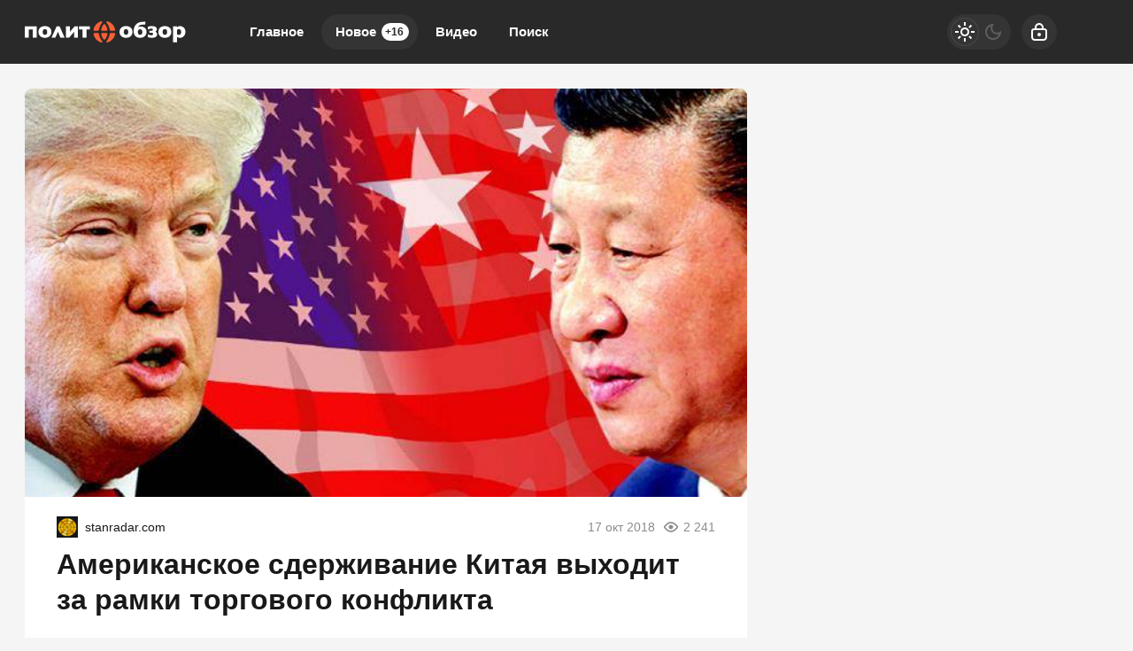

--- FILE ---
content_type: text/html; charset=utf-8
request_url: https://politobzor.net/178754-amerikanskoe-sderzhivanie-kitaya-vyhodit-za-ramki-torgovogo-konflikta.html
body_size: 22678
content:
<!DOCTYPE html>
<html prefix="og:http://ogp.me/ns# article:http://ogp.me/ns/article#" lang="ru" class="load">
<head>
<title>Американское сдерживание Китая выходит за рамки торгового конфликта</title>
<meta charset="utf-8">
<meta name="title" content="Американское сдерживание Китая выходит за рамки торгового конфликта">
<meta name="description" content="На данный момент важными составляющими американской стратегии сдерживания являются не только формирование антикитайской торговой коалиции, но и расширение военного присутствия США вблизи тихоокеанского побережья КНР (и РФ), а также попытки дестабилизации внутренней ситуации в Китае. Одновременно">
<meta name="keywords" content="данный, момент, важными, составляющими, американской, стратегии, сдерживания, являются, только, формирование, антикитайской, торговой, коалиции, расширение, военного, присутствия, вблизи, тихоокеанского, побережья, также">
<meta name="generator" content="DataLife Engine (https://dle-news.ru)">
<link rel="canonical" href="https://politobzor.net/178754-amerikanskoe-sderzhivanie-kitaya-vyhodit-za-ramki-torgovogo-konflikta.html">
<link rel="alternate" type="application/rss+xml" title="политобзор RSS" href="https://politobzor.net/rss.xml">
<link rel="search" type="application/opensearchdescription+xml" title="политобзор" href="https://politobzor.net/index.php?do=opensearch">
<link rel="preconnect" href="https://politobzor.net/" fetchpriority="high">
<meta property="twitter:title" content="Американское сдерживание Китая выходит за рамки торгового конфликта">
<meta property="twitter:url" content="https://politobzor.net/178754-amerikanskoe-sderzhivanie-kitaya-vyhodit-za-ramki-torgovogo-konflikta.html">
<meta property="twitter:card" content="summary_large_image">
<meta property="twitter:image" content="https://politobzor.net/uploads/posts/2018-10/1539781771_27a5ab.jpg">
<meta property="twitter:description" content="На данный момент важными составляющими американской стратегии сдерживания являются не только формирование антикитайской торговой коалиции, но и расширение военного присутствия США вблизи тихоокеанского побережья КНР (и РФ), а также попытки дестабилизации внутренней ситуации в Китае. Одновременно США пытаются довести противоречия в торговле с КНР до антикитайского торгового союза за счёт «торговой коалиции» с Евросоюзом и Японией.">
<meta property="og:type" content="article">
<meta property="og:site_name" content="политобзор">
<meta property="og:title" content="Американское сдерживание Китая выходит за рамки торгового конфликта">
<meta property="og:url" content="https://politobzor.net/178754-amerikanskoe-sderzhivanie-kitaya-vyhodit-za-ramki-torgovogo-konflikta.html">
<meta property="og:image" content="https://politobzor.net/uploads/posts/2018-10/1539781771_27a5ab.jpg">
<meta property="og:description" content="На данный момент важными составляющими американской стратегии сдерживания являются не только формирование антикитайской торговой коалиции, но и расширение военного присутствия США вблизи тихоокеанского побережья КНР (и РФ), а также попытки дестабилизации внутренней ситуации в Китае. Одновременно США пытаются довести противоречия в торговле с КНР до антикитайского торгового союза за счёт «торговой коалиции» с Евросоюзом и Японией.">
<meta name="HandheldFriendly" content="true">
<meta name="format-detection" content="telephone=no">
<meta name="viewport" content="initial-scale=1.0, width=device-width">
<meta name="apple-mobile-web-app-capable" content="yes">
<meta name="apple-mobile-web-app-status-bar-style" content="default">
<meta name="mobile-web-app-capable" content="yes">

<meta name="robots" content="max-image-preview:large">
<meta property="og:type" content="article">



<link rel="manifest" href="/manifest.json">

<link rel="shortcut icon" href="/templates/politobzor/brand/favicon/favicon.ico">
<link rel="apple-touch-icon" sizes="180x180" href="/templates/politobzor/brand/favicon/apple-touch-icon.png">
<link rel="icon" type="image/svg+xml" href="/templates/politobzor/brand/favicon/favicon.svg">
<link rel="icon" type="image/png" sizes="64x64" href="/templates/politobzor/brand/favicon/f64.png">
<link rel="icon" type="image/png" sizes="32x32" href="/templates/politobzor/brand/favicon/f32.png">
<link rel="icon" type="image/png" sizes="16x16" href="/templates/politobzor/brand/favicon/f16.png">



<link rel="preload" as="script" href="/templates/politobzor/js/darkmod.js?v=7h5vw">
<link rel="preload" as="script" href="/engine/classes/js/jquery3.js?v=7h5vw">

<link rel="preload" as="style" href="/templates/politobzor/brand/config.css?v=7h5vw">
<link rel="preload" as="style" href="/templates/politobzor/css/sys.css?v=7h5vw">
<link rel="preload" as="style" href="/templates/politobzor/css/style.css?v=7h5vw">


<link rel="preload" as="style" href="/templates/politobzor/css/text.css?v=7h5vw">
<link rel="preload" as="style" href="/templates/politobzor/css/fullstory.css?v=7h5vw">


<link href="/templates/politobzor/brand/config.css?v=7h5vw" type="text/css" rel="stylesheet" media="all">
<link href="/templates/politobzor/css/sys.css?v=7h5vw" type="text/css" rel="stylesheet" media="all">
<link href="/templates/politobzor/css/style.css?v=7h5vw" type="text/css" rel="stylesheet" media="all">


<link href="/templates/politobzor/css/short.css?v=7h5vw" type="text/css" rel="stylesheet" media="all">


<link href="/templates/politobzor/css/fullstory.css?v=7h5vw" type="text/css" rel="stylesheet" media="all">
<link href="/templates/politobzor/css/text.css?v=7h5vw" type="text/css" rel="stylesheet" media="all">




<link href="/templates/politobzor/css/uidialog.css?v=7h5vw" type="text/css" rel="stylesheet" media="all">

<link href="/templates/politobzor/css/login.css?v=7h5vw" type="text/css" rel="stylesheet" media="all">





<script src="/templates/politobzor/js/darkmod.js?v=7h5vw"></script>

<script src="https://yandex.ru/ads/system/header-bidding.js" async></script>
<script>
var adfoxBiddersMap = {
	"criteo": "868479",
	"myTarget": "852107",
	"betweenDigital": "852109",
	"adriver": "1366846"
};
var adUnits = [
	{
		"code": "adfox_desktop_3",
		"bids": [
			{
				"bidder": "criteo",
				"params": {
					"placementId": "1516430"
				}
			},
			{
				"bidder": "myTarget",
				"params": {
					"placementId": "327865"
				}
			},
			{
				"bidder": "betweenDigital",
				"params": {
					"placementId": "2721228"
				}
			},
			{
				"bidder": "adriver",
				"params": {
					"placementId": "74:politobzor_300x600"
				}
			}
		],
		"sizes": [
			[
				300,
				600
			]
		]
	}
];
var userTimeout = 1000;
window.YaHeaderBiddingSettings = {
	biddersMap: adfoxBiddersMap,
	adUnits: adUnits,
	timeout: userTimeout
};
</script>


<script>window.yaContextCb=window.yaContextCb||[]</script>
<script src="https://yandex.ru/ads/system/context.js" async></script>


<script>
	var isElementVisible = function (id) {
	target = document.querySelector('#' + id);

		// Все позиции элемента
		var targetPosition = {
			top: window.pageYOffset + target.getBoundingClientRect().top,
			left: window.pageXOffset + target.getBoundingClientRect().left,
			right: window.pageXOffset + target.getBoundingClientRect().right,
			bottom: window.pageYOffset + target.getBoundingClientRect().bottom
			},
			// Получаем позиции окна
			windowPosition = {
			top: window.pageYOffset,
			left: window.pageXOffset,
			right: window.pageXOffset + document.documentElement.clientWidth,
			bottom: window.pageYOffset + document.documentElement.clientHeight
			};

		if (targetPosition.bottom > windowPosition.top && // Если позиция нижней части элемента больше позиции верхней чайти окна, то элемент виден сверху
			targetPosition.top < windowPosition.bottom && // Если позиция верхней части элемента меньше позиции нижней чайти окна, то элемент виден снизу
			targetPosition.right > windowPosition.left && // Если позиция правой стороны элемента больше позиции левой части окна, то элемент виден слева
			targetPosition.left < windowPosition.right) { // Если позиция левой стороны элемента меньше позиции правой чайти окна, то элемент виден справа
			// Если элемент полностью видно, то запускаем следующий код

			return true 
		} else {

			return false
		};
	};
</script>

</head>

<body>
	 
<header id="header" class="header">
	<div class="wrp">
		<button class="h-burger" id="o-menu" aria-label="Меню" style="display:none;">
			<span class="iswap">
				<svg width="24" height="24" class="ic iswap-ic"><path d="M3 4V6H21V4H3ZM3 13H21V11H3V13ZM3 20H21V18H3V20Z"/></svg>
				<svg width="24" height="24" class="ic iswap-close"><use xlink:href="#ic-close"></use></svg>
			</span>
		</button>
		<div class="h-first"><a class="logo" href="/" title="Политобзор" aria-label="Политобзор">
    <svg width="182" height="40" viewBox="0 0 182 40" xmlns="http://www.w3.org/2000/svg">
        <path d="M135.884 15.6562C134.011 13.9567 130.545 13.3009 128.19 14.6526C128.845 11.2802 133.328 11.9895 136.018 11.7352L136.353 8.52344C133.382 8.64388 129.581 8.51006 127.146 10.3033C122.93 13.1403 121.458 20.4739 124.67 24.5153C127.266 27.4059 133.007 27.3792 135.764 24.7027C138.159 22.4009 138.253 17.958 135.871 15.6428L135.884 15.6562ZM132.204 22.4678C131.441 23.592 129.14 23.6053 128.377 22.4678C127.52 21.4642 127.507 18.8546 128.364 17.8643C129.113 16.7803 131.468 16.7803 132.218 17.8643C133.074 18.868 133.061 21.4642 132.218 22.4678H132.204ZM28.2501 15.3618C25.5068 12.7924 20.02 12.779 17.29 15.3618C14.8276 17.7573 14.841 22.3474 17.29 24.7562C20.02 27.3524 25.5335 27.339 28.2501 24.7562C30.6991 22.3608 30.7125 17.7573 28.2501 15.3618ZM25.1588 21.3839C24.8644 22.9898 23.0444 23.7526 21.6393 23.0834C19.8728 22.1333 19.8326 19.2159 20.8497 17.7037C21.7062 16.5127 23.8206 16.5261 24.6771 17.7037C25.3997 18.6806 25.4532 20.233 25.1588 21.3839ZM0 26.4424H4.50985V17.1818H9.11338V26.4424H13.6232V13.689H0V26.4558V26.4424ZM35.9851 13.689L30.1906 26.4424H34.58L37.5107 19.778L40.1471 26.4424H44.9915L39.3174 13.689H35.9851ZM50.8797 19.9921V13.6756H46.4903V26.429H50.2106L55.7241 19.9118V26.429H60.1135V13.689H56.3397L50.8797 20.0055V19.9921ZM61.2912 17.1818H65.1721V26.4424H69.6819V17.1818H73.5494V13.689H61.2778V17.1818H61.2912ZM119.852 15.3618C117.109 12.7924 111.622 12.779 108.892 15.3618C106.43 17.7573 106.443 22.3474 108.892 24.7562C111.622 27.3524 117.136 27.339 119.852 24.7562C122.301 22.3608 122.315 17.7573 119.852 15.3618ZM116.761 21.3839C116.467 22.9898 114.647 23.7526 113.241 23.0834C111.475 22.1333 111.435 19.2159 112.452 17.7037C113.308 16.5127 115.423 16.5261 116.279 17.7037C117.002 18.6806 117.055 20.233 116.761 21.3839ZM148.986 20.9289C148.584 20.3802 148.036 19.9653 147.38 19.7111C149.548 18.868 149.909 15.7365 147.888 14.492C145.466 12.9664 141.692 13.234 139.043 14.2109V17.3424C140.327 16.5261 145.346 15.2012 144.636 17.958C144.57 18.1052 144.449 18.239 144.289 18.3595C143.499 18.9349 141.719 18.6806 140.769 18.7342V21.0627C141.84 21.1162 143.713 20.8486 144.596 21.4642C145.051 21.8121 145.212 22.4277 144.984 22.9496C143.74 24.609 140.461 23.4983 138.936 22.6953V25.9071C141.184 26.6833 145.854 27.2855 148.183 25.4923C149.615 24.4618 150.083 22.3474 149.012 20.9155L148.986 20.9289ZM163.746 15.3618C161.003 12.7924 155.516 12.779 152.773 15.3618C150.311 17.7573 150.324 22.3474 152.773 24.7562C155.503 27.3524 161.016 27.339 163.746 24.7562C166.195 22.3608 166.209 17.7573 163.746 15.3618ZM160.669 21.3839C160.374 22.9898 158.554 23.7526 157.149 23.0834C155.65 22.334 155.516 20.1795 155.864 18.7208C156.185 17.1417 157.979 16.3923 159.384 17.0614C160.909 17.7974 161.016 19.9252 160.669 21.3839ZM181.17 17.8643C180.354 13.7827 174.854 12.0296 171.896 14.8399V13.689H167.386V31.8623H171.896V25.7064C177.637 28.9717 182.709 23.8328 181.17 17.8643ZM176.473 21.4909C175.857 23.7793 173.542 23.8328 171.896 22.6151V17.7439C174.947 15.2681 177.477 18.1587 176.473 21.4909Z" fill="white"/>
        <path d="M92.191 21.2367H87.5474C86.8113 21.2367 86.2359 21.8656 86.3697 22.5883C86.7846 24.7562 87.7079 26.7368 89.006 28.4096C89.4477 28.9717 90.2907 28.9717 90.7324 28.4096C92.0304 26.7368 92.9672 24.7428 93.3687 22.5883C93.5025 21.8656 92.9271 21.2367 92.191 21.2367ZM100.916 21.2367H97.2228C96.5671 21.2367 96.0318 21.7452 95.9381 22.3876C95.5099 25.3183 94.2921 27.9948 92.4988 30.1895C92.1107 30.6712 92.1643 31.3671 92.6594 31.7418C92.9137 31.9426 93.2482 32.0095 93.556 31.9158C97.8384 30.5909 101.144 27.0312 102.081 22.5883C102.241 21.8656 101.652 21.2233 100.916 21.2233V21.2367ZM83.7869 22.3876C83.6932 21.7452 83.1579 21.2367 82.5022 21.2367H78.8087C78.0726 21.2367 77.4838 21.879 77.6444 22.6017C78.6213 27.1918 82.1275 30.8586 86.6374 32.063C86.9451 32.1433 87.2663 32.0496 87.4804 31.8221C87.815 31.4742 87.815 30.9121 87.5072 30.5374C85.5801 28.2758 84.2419 25.4789 83.7869 22.3876ZM95.9381 17.5833C96.0318 18.2256 96.5671 18.7342 97.2228 18.7342H100.916C101.652 18.7342 102.241 18.0918 102.081 17.3692C101.13 12.9262 97.8384 9.36653 93.556 8.04167C93.2482 7.948 92.9137 8.01491 92.6594 8.21564C92.1776 8.59035 92.1241 9.29961 92.4988 9.768C94.2787 11.9627 95.4965 14.6526 95.9381 17.5699V17.5833ZM87.534 18.7342H92.1776C92.9137 18.7342 93.4891 18.1052 93.3553 17.3826C92.9404 15.2146 92.0171 13.234 90.719 11.5612C90.2774 10.9992 89.4343 10.9992 88.9926 11.5612C87.6946 13.234 86.7712 15.228 86.3563 17.3826C86.2225 18.1052 86.7979 18.7342 87.534 18.7342ZM78.8087 18.7342H82.5022C83.1579 18.7342 83.6932 18.2256 83.7869 17.5833C84.2152 14.6526 85.4329 11.9761 87.2262 9.78138C87.6143 9.29961 87.5607 8.60373 87.079 8.22903C86.8247 8.02829 86.4902 7.96138 86.1824 8.05506C81.9 9.37991 78.5946 12.9396 77.6578 17.3826C77.4972 18.1052 78.086 18.7476 78.8221 18.7476L78.8087 18.7342Z" fill="#F76037"/>
    </svg>
</a></div>
		
		<div id="h-menu" class="h-menu" style="display:none;">
			<div class="h-menu-tools">
				<form class="qsearch" method="post">
	<div class="qsearch-field">
		<input id="qsearch-input" class="qsearch-field-input" name="story" type="search" placeholder="Поиск по сайту..." autocomplete="off">
		<button class="qsearch-field-btn" type="submit" title="Найти" aria-label="Найти">
			<svg width="24" height="24" class="ic"><path d="M11 3C6.58172 3 3 6.58172 3 11C3 15.4183 6.58172 19 11 19C12.8487 19 14.551 18.3729 15.9056 17.3199L20 21.4142L21.4142 20L17.3199 15.9056C18.3729 14.551 19 12.8487 19 11C19 6.58172 15.4183 3 11 3ZM5 11C5 7.68629 7.68629 5 11 5C14.3137 5 17 7.68629 17 11C17 14.3137 14.3137 17 11 17C7.68629 17 5 14.3137 5 11Z"/></svg>
		</button>
		<i class="qsearch-field-line"></i>
	</div>
	<button class="qsearch-close" id="x-search" title="Закрыть поиск" aria-label="Закрыть поиск">
		<svg width="24" height="24" class="ic"><use xlink:href="#ic-close"></use></svg>
	</button>
	<input type="hidden" name="do" value="search" autocomplete="off">
	<input type="hidden" name="subaction" value="search" autocomplete="off">
</form>
				
			</div>
			<div class="h-menu-over dark">
				<nav class="h-menu-links">
					<a href="/" title="Главное">Главное</a>
					<a class="active" href="/new/" title="Новости">Новое<i class="badge">+16</i></a>
					<a href="/video/" title="Видео">Видео<i class="badge"></i></a>
					<a class="h-menu-search" id="o-search" href="/index.php?do=search" title="Поиск">Поиск</a>
				</nav>
				<div class="h-menu-add" style="display: none;"><a class="btn btn-tone btn-lg" href="/addnews.html">Добавить новость</a></div>
				<nav class="h-menu-sublinks" style="display: none;"><a href="https://vomedia.ru/21-politobzor.html" target="_blank">Реклама</a>
<a href="/index.php?do=feedback" target="_self">Контакты</a>
<a href="/about.html" target="_self">Об издании</a>
<a href="/rules.html" target="_self">Правила</a></nav>
				<div class="h-menu-soc" style="display: none;">
					<nav class="social-links">
	
	<a href="https://ok.ru/politobzor" target="_blank" rel="nofollow noopener noreferrer" class="soc_ok" title="Одноклассники" aria-label="Одноклассники"><svg width="32" height="32"><use xlink:href="#ic-ok"></use></svg></a>
	<a href="https://vk.com/politobozrenie" target="_blank" rel="nofollow noopener noreferrer" class="soc_vk" title="VK" aria-label="VK"><svg width="32" height="32"><use xlink:href="#ic-vk"></use></svg></a>
	<a href="https://dzen.ru/politobzor.net" target="_blank" rel="nofollow noopener noreferrer" class="soc_dzen" title="Дзен" aria-label="Дзен"><svg width="32" height="32"><use xlink:href="#ic-dzen"></use></svg></a>
</nav>
				</div>
				
			</div>
		</div>
		
		<div class="h-tools">
			<button class="h-darkmod" aria-label="Светлая / Темная версия" id="mod-toggle">
				<span class="h-darkmod-in">
					<svg class="ic mod-light" width="24" height="24" viewBox="0 0 24 24" xmlns="http://www.w3.org/2000/svg">
						<path d="M12 15C12.8333 15 13.5417 14.7083 14.125 14.125C14.7083 13.5417 15 12.8333 15 12C15 11.1667 14.7083 10.4583 14.125 9.875C13.5417 9.29167 12.8333 9 12 9C11.1667 9 10.4583 9.29167 9.875 9.875C9.29167 10.4583 9 11.1667 9 12C9 12.8333 9.29167 13.5417 9.875 14.125C10.4583 14.7083 11.1667 15 12 15ZM12 17C10.6167 17 9.4375 16.5125 8.4625 15.5375C7.4875 14.5625 7 13.3833 7 12C7 10.6167 7.4875 9.4375 8.4625 8.4625C9.4375 7.4875 10.6167 7 12 7C13.3833 7 14.5625 7.4875 15.5375 8.4625C16.5125 9.4375 17 10.6167 17 12C17 13.3833 16.5125 14.5625 15.5375 15.5375C14.5625 16.5125 13.3833 17 12 17ZM5 13H1V11H5V13ZM23 13H19V11H23V13ZM11 5V1H13V5H11ZM11 23V19H13V23H11ZM6.4 7.75L3.875 5.325L5.3 3.85L7.7 6.35L6.4 7.75ZM18.7 20.15L16.275 17.625L17.6 16.25L20.125 18.675L18.7 20.15ZM16.25 6.4L18.675 3.875L20.15 5.3L17.65 7.7L16.25 6.4ZM3.85 18.7L6.375 16.275L7.75 17.6L5.325 20.125L3.85 18.7Z" />
					</svg>
					<svg class="ic mod-dark" width="24" height="24" viewBox="0 0 24 24" xmlns="http://www.w3.org/2000/svg">
						<path d="M12 21C9.5 21 7.375 20.125 5.625 18.375C3.875 16.625 3 14.5 3 12C3 9.5 3.875 7.375 5.625 5.625C7.375 3.875 9.5 3 12 3C12.2333 3 12.4625 3.00833 12.6875 3.025C12.9125 3.04167 13.1333 3.06667 13.35 3.1C12.6667 3.58333 12.1208 4.2125 11.7125 4.9875C11.3042 5.7625 11.1 6.6 11.1 7.5C11.1 9 11.625 10.275 12.675 11.325C13.725 12.375 15 12.9 16.5 12.9C17.4167 12.9 18.2583 12.6958 19.025 12.2875C19.7917 11.8792 20.4167 11.3333 20.9 10.65C20.9333 10.8667 20.9583 11.0875 20.975 11.3125C20.9917 11.5375 21 11.7667 21 12C21 14.5 20.125 16.625 18.375 18.375C16.625 20.125 14.5 21 12 21ZM12 19C13.4667 19 14.7833 18.5958 15.95 17.7875C17.1167 16.9792 17.9667 15.925 18.5 14.625C18.1667 14.7083 17.8333 14.775 17.5 14.825C17.1667 14.875 16.8333 14.9 16.5 14.9C14.45 14.9 12.7042 14.1792 11.2625 12.7375C9.82083 11.2958 9.1 9.55 9.1 7.5C9.1 7.16667 9.125 6.83333 9.175 6.5C9.225 6.16667 9.29167 5.83333 9.375 5.5C8.075 6.03333 7.02083 6.88333 6.2125 8.05C5.40417 9.21667 5 10.5333 5 12C5 13.9333 5.68333 15.5833 7.05 16.95C8.41667 18.3167 10.0667 19 12 19Z" />
					</svg>
				</span>
			</button>
			
			<button class="h-login" id="login-btn" aria-label="Войти">
				<svg class="ic" width="24" height="24" viewBox="0 0 24 24" xmlns="http://www.w3.org/2000/svg"><path d="M12 13C10.9 13 10 13.9 10 15C10 16.1 10.9 17 12 17C13.1 17 14 16.1 14 15C14 13.9 13.1 13 12 13ZM20.92 10.67C20.83 10.01 20.63 9.39 20.12 8.88C19.61 8.37 18.98 8.17 18.33 8.08C17.95 8.03 17.5 8.01 17 8V7C17 4.24 14.76 2 12 2C9.24 2 7 4.24 7 7V8C6.5 8.01 6.06 8.03 5.67 8.08C5.01 8.17 4.39 8.37 3.88 8.88C3.37 9.39 3.17 10.02 3.08 10.67C3 11.28 3 12.05 3 12.93V15.07C3 16.42 3 17.54 3.12 18.43C3.24 19.36 3.52 20.18 4.17 20.83C4.83 21.49 5.65 21.76 6.57 21.88C7.45 22 8.57 22 9.92 22H14.06C15.41 22 16.53 22 17.41 21.88C18.34 21.76 19.16 21.48 19.81 20.83C20.47 20.17 20.74 19.35 20.86 18.43C20.98 17.55 20.98 16.43 20.98 15.08V12.94C20.98 12.05 20.98 11.29 20.9 10.68L20.92 10.67ZM9 7C9 5.34 10.34 4 12 4C13.66 4 15 5.34 15 7V8H9V7ZM19 15C19 16.44 19 17.42 18.9 18.16C18.81 18.87 18.64 19.19 18.42 19.42C18.2 19.65 17.87 19.81 17.16 19.9C16.43 20 15.44 20 14 20H10C8.56 20 7.58 20 6.84 19.9C6.13 19.81 5.81 19.64 5.58 19.42C5.36 19.2 5.19 18.87 5.1 18.16C5 17.43 5 16.44 5 15V13C5 12.03 5 11.4 5.06 10.94C5.12 10.51 5.21 10.37 5.29 10.29C5.37 10.21 5.5 10.12 5.94 10.06C6.4 10 7.03 10 8 10H16C16.97 10 17.6 10 18.06 10.06C18.49 10.12 18.63 10.21 18.71 10.29C18.79 10.37 18.88 10.5 18.94 10.94C19 11.4 19 12.03 19 13V15Z"/></svg>
			</button>
			
			
		</div>
	</div>
</header>


	
	<main id="page" class="page-content">
	
	

	
	
<div class="str wrp wrpcont">
	<div class="str-cont grid-sm g-sm-c2">
		
		<article id="full-story" class="cbox full-story" data-id="178754">
			
			<div class="full-story-media story-img">
				<div class="fit-cover">
					
					<img src="/uploads/posts/2018-10/1539781771_27a5ab.jpg" width="430" height="280" alt="Американское сдерживание Китая выходит за рамки торгового конфликта" title="Американское сдерживание Китая выходит за рамки торгового конфликта" fetchpriority="high" decoding="async">
				</div>
				
			</div>
			
			<div class="full-meta">
				<div class="source">
					<a href="/user/Stanradar" rel="nofollow" title="Stanradar" class="source-logo">
						<img src="//politobzor.net/uploads/fotos/foto_53004.png" alt="Stanradar" width="24" height="24" loading="lazy">
					</a>
					<a class="source-site" href="/source/stanradar.com/" rel="nofollow noreferrer"><span class="truncate">stanradar.com</span></a>
				</div>
				<time class="meta meta-time" datetime="2018-10-17T16:07">17 окт 2018</time>
				<span class="meta meta-views"><svg width="20" height="20" class="ic"><use xlink:href="#ic-view"></use></svg>2 241</span>
			</div>
			
			<h1 class="heading">
				
				<a href="https://politobzor.net/show-178754-amerikanskoe-sderzhivanie-kitaya-vyhodit-za-ramki-torgovogo-konflikta.html"
					target="_blank">Американское сдерживание Китая выходит за рамки торгового конфликта</a>
				
			</h1>
			<div class="full-story-text text">
				
				<meta property="og:type" content="article">
				<meta property="og:title" content="Американское сдерживание Китая выходит за рамки торгового конфликта">
				<meta property="og:url" content="https://politobzor.net/178754-amerikanskoe-sderzhivanie-kitaya-vyhodit-za-ramki-torgovogo-konflikta.html" />
				<meta property="article:author" content="Stanradar">
				<meta property="article:section" content="Новое">
				<meta property="article:tag"
					content="Группа - гость">
				<meta property="article:published_time" content="2018-10-17T16:07:54+0300">
				<meta itemprop="datePublished" content="2018-10-17T16:07:54+0300" />
				<meta itemprop="identifier" content="178754">
				
				На данный момент важными составляющими американской стратегии сдерживания являются не только формирование антикитайской торговой коалиции, но и расширение военного присутствия США вблизи тихоокеанского побережья КНР (и РФ), а также попытки дестабилизации внутренней ситуации в Китае. Одновременно США пытаются довести противоречия в торговле с КНР до антикитайского торгового союза за счёт «торговой коалиции» с Евросоюзом и Японией....
			</div>
			<div class="full-story-readmore"><a class="btn btn-fill btn-lg btn-block" href="https://politobzor.net/show-178754-amerikanskoe-sderzhivanie-kitaya-vyhodit-za-ramki-torgovogo-konflikta.html" rel="nofollow" target="_blank">Читать
			полностью</a></div>
			
			
			
			
			
			<div class="block-ad-fullstory"><!-- Yandex.RTB R-A-247290-9 -->
<div id="yandex_rtb_R-A-247290-9"></div>
<script>
window.yaContextCb.push(() => {
    Ya.Context.AdvManager.render({
        "blockId": "R-A-247290-9",
        "renderTo": "yandex_rtb_R-A-247290-9"
    })
})
</script></div>
			

			
			<div class="full-story-foot cv-auto">
				
<div class="share">
	<a class="fbtn share-btn share-tg" href="https://t.me/share/url?url=https://politobzor.net/178754-amerikanskoe-sderzhivanie-kitaya-vyhodit-za-ramki-torgovogo-konflikta.html&amp;text=Американское сдерживание Китая выходит за рамки торгового конфликта" target="_blank" rel="noopener nofollow" title="Поделиться в Телеграм" aria-label="Поделиться в Телеграм" onclick="minWin(this.href); return false;" role="button"><svg width="32" height="32" class="ic"><use xlink:href="#ic-telegram"></use></svg></a>
	<a class="fbtn share-btn share-vk" href="https://vk.com/share.php?url=https://politobzor.net/178754-amerikanskoe-sderzhivanie-kitaya-vyhodit-za-ramki-torgovogo-konflikta.html&title=Американское сдерживание Китая выходит за рамки торгового конфликта" target="_blank" rel="noopener nofollow" title="Поделиться в VK" aria-label="Поделиться в VK" onclick="minWin(this.href); return false;" role="button"><svg width="32" height="32" class="ic"><use xlink:href="#ic-vk"></use></svg></a>
	<a class="fbtn share-btn share-ok" href="https://connect.ok.ru/offer?url=https://politobzor.net/178754-amerikanskoe-sderzhivanie-kitaya-vyhodit-za-ramki-torgovogo-konflikta.html&title=Американское сдерживание Китая выходит за рамки торгового конфликта" target="_blank" rel="noopener nofollow" title="Поделиться в Одноклассниках" aria-label="Поделиться в Одноклассниках" onclick="minWin(this.href); return false;" role="button"><svg width="32" height="32" class="ic"><use xlink:href="#ic-ok"></use></svg></a>
</div>

				
			</div>
			 <div class="channels">
	<div class="channels-info">
		<div class="channels-info-title title">Наши новостные каналы</div>
		<p class="channels-info-text">Подписывайтесь и будьте в курсе свежих новостей и важнейших событиях дня.</p>
	</div>
	<div class="channels-links">
		<a href="https://vk.com/politobozrenie" rel="nofollow noreferrer" target="_blank">
			<svg xmlns="http://www.w3.org/2000/svg" width="32" height="32" viewBox="0 0 32 32"><path d="M32 16C32 7.16344 24.8366 0 16 0C7.16344 0 0 7.16344 0 16C0 24.8366 7.16344 32 16 32C24.8366 32 32 24.8366 32 16Z" fill="#0277FF"/><path d="M17.1495 21.3333C11.0754 21.3333 7.61125 17.329 7.4668 10.6666H10.5088C10.6088 15.5566 12.8545 17.6282 14.6285 18.0555V10.6666H17.494V14.8846C19.2483 14.703 21.0915 12.781 21.7137 10.6666H24.5779C24.343 11.7633 23.8753 12.8016 23.2041 13.7166C22.5328 14.6315 21.6724 15.4034 20.6767 15.9839C21.7884 16.5139 22.7705 17.2648 23.558 18.1869C24.3455 19.1091 24.9203 20.1815 25.2446 21.3333H22.0915C21.8008 20.3331 21.2094 19.4378 20.3914 18.7596C19.5735 18.0814 18.5655 17.6506 17.494 17.5213V21.3333H17.1495Z" fill="white"/></svg>
			<span>ВКонтакте</span>
		</a>
		<a href="https://dzen.ru/politobzor.net" rel="nofollow noreferrer" target="_blank">
			<svg xmlns="http://www.w3.org/2000/svg" width="32" height="32" viewBox="0 0 32 32"><path fill="currentColor" d="m19.09,19.09c-2.52,2.59-2.7,5.83-2.91,12.91,6.61,0,11.17-.02,13.52-2.31,2.29-2.35,2.31-7.13,2.31-13.52-7.09.23-10.32.4-12.91,2.91ZM0,16.17c0,6.39.02,11.17,2.31,13.52,2.35,2.29,6.91,2.31,13.52,2.31-.23-7.09-.4-10.32-2.91-12.91-2.59-2.51-5.83-2.7-12.91-2.91ZM15.83,0C9.23,0,4.66.02,2.31,2.31.02,4.66,0,9.44,0,15.83c7.09-.23,10.32-.4,12.91-2.91,2.52-2.59,2.7-5.83,2.91-12.91Zm3.26,12.91c-2.52-2.59-2.7-5.83-2.91-12.91,6.61,0,11.17.02,13.52,2.31,2.29,2.35,2.31,7.13,2.31,13.52-7.09-.23-10.32-.4-12.91-2.91Z"/></svg>
			<span>Дзен</span>
		</a>
		<a href="https://ok.ru/politobzor" rel="nofollow noreferrer" target="_blank">
			<svg fill="none" width="120" height="120" viewBox="0 0 120 120" xmlns="http://www.w3.org/2000/svg"><path d="M120 60C120 93.1371 93.1371 120 60 120C26.8629 120 0 93.1371 0 60C0 26.8629 26.8629 0 60 0C93.1371 0 120 26.8629 120 60Z" fill="#ED812B"/><path d="M67.2847 75.8688C70.9635 75.0229 74.4778 73.5528 77.6718 71.5228C80.0781 69.8952 80.7244 66.6051 79.1144 64.1725C77.5679 61.8332 74.4864 61.1273 72.0887 62.5595C64.7313 67.2118 55.3829 67.2118 48.0255 62.5595C45.5816 61.0019 42.3559 61.7428 40.8122 64.2075C40.8122 64.2133 40.8122 64.2191 40.8065 64.222C39.2657 66.6926 39.9986 69.9565 42.4424 71.514L42.4482 71.5199C45.6364 73.547 49.1478 75.02 52.8237 75.86L42.8262 85.9667C40.7863 87.9939 40.7488 91.3044 42.7454 93.3666L42.8319 93.4541C43.8245 94.4866 45.169 95 46.5078 95C47.8495 95 49.1911 94.4866 50.1865 93.4541L60.0571 83.5254L69.8786 93.4599C71.956 95.4871 75.2741 95.4317 77.2822 93.3287C79.2385 91.2782 79.2385 88.026 77.2822 85.9784L67.2847 75.8688ZM60.0571 61.1332C69.9248 61.1215 77.917 53.042 77.9314 43.0695C77.9314 33.1087 69.9103 25 60.0571 25C50.2038 25 42.1828 33.1087 42.1828 43.0753C42.1972 53.0508 50.1923 61.1303 60.0571 61.1361V61.1332ZM60.0571 35.5909C64.1427 35.5967 67.4521 38.9452 67.455 43.0724C67.455 47.2026 64.1427 50.5481 60.0571 50.554C55.9744 50.5481 52.665 47.2055 52.6563 43.0753C52.6621 38.9422 55.9744 35.5967 60.0571 35.5879V35.5909Z" fill="white"/></svg>
			<span>Одноклассники</span>
		</a>
	</div>
</div>
		</article>
		
		
		<div class="sep-title cv-auto"><span>Рекомендуем для вас</span></div>
		<div class="cv-auto"><!-- Yandex Native Ads C-A-247290-12 -->
<div id="id-C-A-247290-12"></div>
<script>window.yaContextCb.push(()=>{
  Ya.Context.AdvManager.renderWidget({
    renderTo: 'id-C-A-247290-12',
    blockId: 'C-A-247290-12',
    darkTheme: localStorage.getItem('theme') === 'dark' || (localStorage.getItem('theme') == null && window.matchMedia("(prefers-color-scheme: dark)").matches) ? true : false
  })
})</script></div>
		
		<article class="post cbox item g-item cv-auto" data-id="277116">
	<figure class="post-img fit-cover">
		<img src="/uploads/mini/shortstory/738/3b9a0df3c5f9abe686c8204109a75.webp" width="430" height="280" title="«Мы вас просто убьем»: Украинский шок от адмирала Костюкова на переговорах" alt="«Мы вас просто убьем»: Украинский шок от адмирала Костюкова на переговорах" loading="lazy" fetchpriority="low" decoding="async">
	</figure>
	<h2 class="title">
		
		<a class="item-link" href="https://politobzor.net/show-277116-my-vas-prosto-ubem-ukrainskij-shok-ot-admirala-kostjukova-na-peregovorah.html" target="_blank">«Мы вас просто убьем»: Украинский шок от адмирала Костюкова на переговорах</a>
	</h2>
	
	<div class="post-text">В Киеве восприняли крайне тревожно появление на переговорах в ОАЭ вместо историка Мединского адмирала Костюкова - «Смерть находится рядом с ним»...</div>
	<div class="post-meta">
		<div class="source">
			<a href="/user/ПолитНавигатор" rel="nofollow" title="ПолитНавигатор" class="source-logo">
				<img src="//politobzor.net/uploads/fotos/foto_162852_1731664128.webp" alt="ПолитНавигатор" width="20" height="20" loading="lazy">
			</a>
			<a class="source-site" href="/source/politnavigator.news/" rel="nofollow noreferrer"><span class="truncate">politnavigator.news</span></a>
		</div>
		<time class="meta meta-time" datetime="2026-01-24T16:21">24 янв 2026</time>
		<a href="https://politobzor.net/277116-my-vas-prosto-ubem-ukrainskij-shok-ot-admirala-kostjukova-na-peregovorah.html" class="meta meta-views"><svg width="20" height="20" class="ic"><use xlink:href="#ic-view"></use></svg>6 555</a>
	</div>
</article><article class="post cbox item g-item cv-auto" data-id="277105">
	<figure class="post-img fit-cover">
		<img src="/uploads/mini/shortstory/fc2/829a779f1f434c3e75517389d0aea.webp" width="430" height="280" title="Путин спустил Уиткоффа с небес на землю: Кремль отказался сдать позиции" alt="Путин спустил Уиткоффа с небес на землю: Кремль отказался сдать позиции" loading="lazy" fetchpriority="low" decoding="async">
	</figure>
	<h2 class="title">
		
		<a class="item-link" href="https://politobzor.net/show-277105-putin-spustil-uitkoffa-s-nebes-na-zemlju-kreml-otkazalsja-sdat-pozicii.html" target="_blank">Путин спустил Уиткоффа с небес на землю: Кремль отказался сдать позиции</a>
	</h2>
	
	<div class="post-text">Движения нет, движение есть — оценивая результаты очередного вояжа эмиссара Трампа Стива Уиткоффа в Москву, выбирать можно любой из этих вариантов ответа. И он...</div>
	<div class="post-meta">
		<div class="source">
			<a href="/user/K-politika" rel="nofollow" title="K-politika" class="source-logo">
				<img src="//warfiles.ru/uploads/fotos/foto_151298.png" alt="K-politika" width="20" height="20" loading="lazy">
			</a>
			<a class="source-site" href="/source/k-politika.ru/" rel="nofollow noreferrer"><span class="truncate">k-politika.ru</span></a>
		</div>
		<time class="meta meta-time" datetime="2026-01-23T21:44">23 янв 2026</time>
		<a href="https://politobzor.net/277105-putin-spustil-uitkoffa-s-nebes-na-zemlju-kreml-otkazalsja-sdat-pozicii.html" class="meta meta-views"><svg width="20" height="20" class="ic"><use xlink:href="#ic-view"></use></svg>6 354</a>
	</div>
</article><article class="post cbox item g-item cv-auto" data-id="277104">
	<figure class="post-img fit-cover">
		<img src="/uploads/mini/shortstory/675/edbd8ee9fd6814e7a25727c1f09ae.webp" width="430" height="280" title="Появились основания для расширения территориальных претензий РФ на Украине" alt="Появились основания для расширения территориальных претензий РФ на Украине" loading="lazy" fetchpriority="low" decoding="async">
	</figure>
	<h2 class="title">
		
		<a class="item-link" href="https://politobzor.net/show-277104-pojavilis-osnovanija-dlja-rasshirenija-territorialnyh-pretenzij-rf-na-ukraine.html" target="_blank">Появились основания для расширения территориальных претензий РФ на Украине</a>
	</h2>
	
	<div class="post-text">США в целом согласны с позицией Москвы о выводе ВСУ с территории Донбасса и юридическом признании возвращенных Россией регионов....</div>
	<div class="post-meta">
		<div class="source">
			<a href="/user/K-politika" rel="nofollow" title="K-politika" class="source-logo">
				<img src="//warfiles.ru/uploads/fotos/foto_151298.png" alt="K-politika" width="20" height="20" loading="lazy">
			</a>
			<a class="source-site" href="/source/k-politika.ru/" rel="nofollow noreferrer"><span class="truncate">k-politika.ru</span></a>
		</div>
		<time class="meta meta-time" datetime="2026-01-23T18:24">23 янв 2026</time>
		<a href="https://politobzor.net/277104-pojavilis-osnovanija-dlja-rasshirenija-territorialnyh-pretenzij-rf-na-ukraine.html" class="meta meta-views"><svg width="20" height="20" class="ic"><use xlink:href="#ic-view"></use></svg>6 138</a>
	</div>
</article><article class="post cbox item g-item cv-auto" data-id="277087">
	<figure class="post-img fit-cover">
		<img src="/uploads/mini/shortstory/05c/75dfd261bd9b9b0d316f8768b79d9.webp" width="430" height="280" title="Путин раскрыл ключевой параметр сделки по Украине: кремлевский троллинг ЕС" alt="Путин раскрыл ключевой параметр сделки по Украине: кремлевский троллинг ЕС" loading="lazy" fetchpriority="low" decoding="async">
	</figure>
	<h2 class="title">
		
		<a class="item-link" href="https://politobzor.net/show-277087-putin-raskryl-kljuchevoj-parametr-sdelki-po-ukraine-kremlevskij-trolling-es.html" target="_blank">Путин раскрыл ключевой параметр сделки по Украине: кремлевский троллинг ЕС</a>
	</h2>
	
	<div class="post-text">Отличительная особенность текущего политического момента для тех простых смертных, чья фамилия не Трамп, не Путин, не, в самом крайнем случае, Уиткофф: полная...</div>
	<div class="post-meta">
		<div class="source">
			<a href="/user/K-politika" rel="nofollow" title="K-politika" class="source-logo">
				<img src="//warfiles.ru/uploads/fotos/foto_151298.png" alt="K-politika" width="20" height="20" loading="lazy">
			</a>
			<a class="source-site" href="/source/k-politika.ru/" rel="nofollow noreferrer"><span class="truncate">k-politika.ru</span></a>
		</div>
		<time class="meta meta-time" datetime="2026-01-22T20:48">22 янв 2026</time>
		<a href="https://politobzor.net/277087-putin-raskryl-kljuchevoj-parametr-sdelki-po-ukraine-kremlevskij-trolling-es.html" class="meta meta-views"><svg width="20" height="20" class="ic"><use xlink:href="#ic-view"></use></svg>4 263</a>
	</div>
</article><article class="post cbox item g-item cv-auto" data-id="277179">
	<figure class="post-img fit-cover">
		<img src="/uploads/mini/shortstory/841/07090ad69e365eb12b97b1a6b83e0.webp" width="430" height="280" title="Мигрантские рейды несутся по стране: Узбекистан в бешенстве от подхода РФ" alt="Мигрантские рейды несутся по стране: Узбекистан в бешенстве от подхода РФ" loading="lazy" fetchpriority="low" decoding="async">
	</figure>
	<h2 class="title">
		
		<a class="item-link" href="https://politobzor.net/show-277179-migrantskie-rejdy-nesutsja-po-strane-uzbekistan-v-beshenstve-ot-podhoda-rf.html" target="_blank">Мигрантские рейды несутся по стране: Узбекистан в бешенстве от подхода РФ</a>
	</h2>
	
	<div class="post-text">Рейды по всей стране, задержания и проверки. Почему Россия ужесточает миграционный контроль и не реагирует на возмущение Ташкента...</div>
	<div class="post-meta">
		<div class="source">
			<a href="/user/ПЕТЕРБУРГСКАЯПРЕССА" rel="nofollow" title="ПЕТЕРБУРГСКАЯПРЕССА" class="source-logo">
				<img src="//warfiles.ru/uploads/fotos/foto_186345_1736534686.webp" alt="ПЕТЕРБУРГСКАЯПРЕССА" width="20" height="20" loading="lazy">
			</a>
			<a class="source-site" href="/source/peterburg.press/" rel="nofollow noreferrer"><span class="truncate">peterburg.press</span></a>
		</div>
		<time class="meta meta-time" datetime="2026-01-28T04:52">Вчера, 04:52</time>
		<a href="https://politobzor.net/277179-migrantskie-rejdy-nesutsja-po-strane-uzbekistan-v-beshenstve-ot-podhoda-rf.html" class="meta meta-views"><svg width="20" height="20" class="ic"><use xlink:href="#ic-view"></use></svg>3 252</a>
	</div>
</article><article class="post cbox item g-item cv-auto" data-id="277103">
	<figure class="post-img fit-cover">
		<img src="/uploads/mini/shortstory/b94/61a7d38331eb0a89e6c58d8df03f0.webp" width="430" height="280" title="Политический нокаут: в РФ отметили, как Кремль «продавил» украинскую сделку" alt="Политический нокаут: в РФ отметили, как Кремль «продавил» украинскую сделку" loading="lazy" fetchpriority="low" decoding="async">
	</figure>
	<h2 class="title">
		
		<a class="item-link" href="https://politobzor.net/show-277103-politicheskij-nokaut-v-rf-otmetili-kak-kreml-prodavil-ukrainskuju-sdelku.html" target="_blank">Политический нокаут: в РФ отметили, как Кремль «продавил» украинскую сделку</a>
	</h2>
	
	<div class="post-text">В России отметили яркие сигналы урегулирования украинского конфликта по сценарию Москвы. Политик указал на решающий шаг...</div>
	<div class="post-meta">
		<div class="source">
			<a href="/user/peterburgone" rel="nofollow" title="peterburgone" class="source-logo">
				<img src="//politobzor.net/uploads/fotos/foto_186396_1739178659.webp" alt="peterburgone" width="20" height="20" loading="lazy">
			</a>
			<a class="source-site" href="/source/peterburg.one/" rel="nofollow noreferrer"><span class="truncate">peterburg.one</span></a>
		</div>
		<time class="meta meta-time" datetime="2026-01-23T18:08">23 янв 2026</time>
		<a href="https://politobzor.net/277103-politicheskij-nokaut-v-rf-otmetili-kak-kreml-prodavil-ukrainskuju-sdelku.html" class="meta meta-views"><svg width="20" height="20" class="ic"><use xlink:href="#ic-view"></use></svg>3 223</a>
	</div>
</article><article class="post cbox item g-item cv-auto" data-id="277114">
	<figure class="post-img fit-cover">
		<img src="/uploads/mini/shortstory/bb8/b29906165cd6f7e194a20ca5f4121.webp" width="430" height="280" title="Террористу Буданову на переговорах в ОАЭ прилетел бумеранг" alt="Террористу Буданову на переговорах в ОАЭ прилетел бумеранг" loading="lazy" fetchpriority="low" decoding="async">
	</figure>
	<h2 class="title">
		
		<a class="item-link" href="https://politobzor.net/show-277114-terroristu-budanovu-na-peregovorah-v-oaje-priletel-bumerang.html" target="_blank">Террористу Буданову на переговорах в ОАЭ прилетел бумеранг</a>
	</h2>
	
	<div class="post-text">Символический «бумеранг» прилетел украинскому террористу Кириллу Буданову, который в новом статусе главы Зе-офиса проводит в ОАЭ переговоры...</div>
	<div class="post-meta">
		<div class="source">
			<a href="/user/ПолитНавигатор" rel="nofollow" title="ПолитНавигатор" class="source-logo">
				<img src="//politobzor.net/uploads/fotos/foto_162852_1731664128.webp" alt="ПолитНавигатор" width="20" height="20" loading="lazy">
			</a>
			<a class="source-site" href="/source/politnavigator.news/" rel="nofollow noreferrer"><span class="truncate">politnavigator.news</span></a>
		</div>
		<time class="meta meta-time" datetime="2026-01-24T15:31">24 янв 2026</time>
		<a href="https://politobzor.net/277114-terroristu-budanovu-na-peregovorah-v-oaje-priletel-bumerang.html" class="meta meta-views"><svg width="20" height="20" class="ic"><use xlink:href="#ic-view"></use></svg>3 172</a>
	</div>
</article><article class="post cbox item g-item cv-auto" data-id="277125">
	<figure class="post-img fit-cover">
		<img src="/uploads/mini/shortstory/094/139e9143f4a04dd2f381891ad012e.webp" width="430" height="280" title="Оправдали беспредел мигрантов: решение Верховного суда взбесило Бастрыкина" alt="Оправдали беспредел мигрантов: решение Верховного суда взбесило Бастрыкина" loading="lazy" fetchpriority="low" decoding="async">
	</figure>
	<h2 class="title">
		
		<a class="item-link" href="https://politobzor.net/show-277125-opravdali-bespredel-migrantov-reshenie-verhovnogo-suda-vzbesilo-bastrykina.html" target="_blank">Оправдали беспредел мигрантов: решение Верховного суда взбесило Бастрыкина</a>
	</h2>
	
	<div class="post-text">Нападение на депутата закончилось оправдательным приговором. Бастрыкин инициировал процедуру привлечения судьи к ответственности...</div>
	<div class="post-meta">
		<div class="source">
			<a href="/user/РЕГИОН ОНЛАЙН" rel="nofollow" title="РЕГИОН ОНЛАЙН" class="source-logo">
				<img src="//warfiles.ru/uploads/fotos/foto_184672.png" alt="РЕГИОН ОНЛАЙН" width="20" height="20" loading="lazy">
			</a>
			<a class="source-site" href="/source/news-r.ru/" rel="nofollow noreferrer"><span class="truncate">news-r.ru</span></a>
		</div>
		<time class="meta meta-time" datetime="2026-01-25T04:59">25 янв 2026</time>
		<a href="https://politobzor.net/277125-opravdali-bespredel-migrantov-reshenie-verhovnogo-suda-vzbesilo-bastrykina.html" class="meta meta-views"><svg width="20" height="20" class="ic"><use xlink:href="#ic-view"></use></svg>2 993</a>
	</div>
</article><article class="post cbox item g-item cv-auto" data-id="277168">
	<figure class="post-img fit-cover">
		<img src="/uploads/mini/shortstory/4e6/bf1211faba25e8045006456555253.webp" width="430" height="280" title="Стешин: Украинцы, вас абсолютно не жалко. Вы все виноваты" alt="Стешин: Украинцы, вас абсолютно не жалко. Вы все виноваты" loading="lazy" fetchpriority="low" decoding="async">
	</figure>
	<h2 class="title">
		
		<a class="item-link" href="https://politobzor.net/show-277168-steshin-ukraincy-vas-absoljutno-ne-zhalko-vy-vse-vinovaty.html" target="_blank">Стешин: Украинцы, вас абсолютно не жалко. Вы все виноваты</a>
	</h2>
	
	<div class="post-text">«Местных не жалко абсолютно… Виноваты все. Никто же не оспаривал вину жителей Третьего Рейха и Германии»...</div>
	<div class="post-meta">
		<div class="source">
			<a href="/user/ПолитНавигатор" rel="nofollow" title="ПолитНавигатор" class="source-logo">
				<img src="//politobzor.net/uploads/fotos/foto_162852_1731664128.webp" alt="ПолитНавигатор" width="20" height="20" loading="lazy">
			</a>
			<a class="source-site" href="/source/politnavigator.news/" rel="nofollow noreferrer"><span class="truncate">politnavigator.news</span></a>
		</div>
		<time class="meta meta-time" datetime="2026-01-27T12:53">27 янв 2026</time>
		<a href="https://politobzor.net/277168-steshin-ukraincy-vas-absoljutno-ne-zhalko-vy-vse-vinovaty.html" class="meta meta-views"><svg width="20" height="20" class="ic"><use xlink:href="#ic-view"></use></svg>2 947</a>
	</div>
</article><article class="post cbox item g-item cv-auto" data-id="277117">
	<figure class="post-img fit-cover">
		<img src="/uploads/mini/shortstory/279/966420aaa9f02411e8e19526ddb75.webp" width="430" height="280" title="Телеведущий Соловьев: Новых территорий уже хватит, расширять СВО не нужно" alt="Телеведущий Соловьев: Новых территорий уже хватит, расширять СВО не нужно" loading="lazy" fetchpriority="low" decoding="async">
	</figure>
	<h2 class="title">
		
		<a class="item-link" href="https://politobzor.net/show-277117-televeduschij-solovev-novyh-territorij-uzhe-hvatit-rasshirjat-svo-ne-nuzhno.html" target="_blank">Телеведущий Соловьев: Новых территорий уже хватит, расширять СВО не нужно</a>
	</h2>
	
	<div class="post-text">Неужели пошёл «прогрев» к «похабному миру»? А как же осквернённая русская Одесса и ждущее нас уже тридцать лет Приднестровье?...</div>
	<div class="post-meta">
		<div class="source">
			<a href="/user/ПолитНавигатор" rel="nofollow" title="ПолитНавигатор" class="source-logo">
				<img src="//politobzor.net/uploads/fotos/foto_162852_1731664128.webp" alt="ПолитНавигатор" width="20" height="20" loading="lazy">
			</a>
			<a class="source-site" href="/source/politnavigator.news/" rel="nofollow noreferrer"><span class="truncate">politnavigator.news</span></a>
		</div>
		<time class="meta meta-time" datetime="2026-01-24T17:39">24 янв 2026</time>
		<a href="https://politobzor.net/277117-televeduschij-solovev-novyh-territorij-uzhe-hvatit-rasshirjat-svo-ne-nuzhno.html" class="meta meta-views"><svg width="20" height="20" class="ic"><use xlink:href="#ic-view"></use></svg>2 931</a>
	</div>
</article><article class="post cbox item g-item cv-auto" data-id="277162">
	<figure class="post-img fit-cover">
		<img src="/uploads/mini/shortstory/581/d4c7b71bb058437361ded0c1a759c.webp" width="430" height="280" title="Предательство имеет цену: иноагенты получили «чёрные метки»" alt="Предательство имеет цену: иноагенты получили «чёрные метки»" loading="lazy" fetchpriority="low" decoding="async">
	</figure>
	<h2 class="title">
		
		<a class="item-link" href="https://politobzor.net/show-277162-predatelstvo-imeet-cenu-inoagenty-poluchili-chernye-metki.html" target="_blank">Предательство имеет цену: иноагенты получили «чёрные метки»</a>
	</h2>
	
	<div class="post-text">Статус иноагента перестал быть формальностью. Теперь это повышенный налог и отдельные правила — как для нерезидентов...</div>
	<div class="post-meta">
		<div class="source">
			<a href="/user/ГОЛОС РЕГИОНОВ" rel="nofollow" title="ГОЛОС РЕГИОНОВ" class="source-logo">
				<img src="//politobzor.net/uploads/fotos/foto_184551_1729100463.webp" alt="ГОЛОС РЕГИОНОВ" width="20" height="20" loading="lazy">
			</a>
			<a class="source-site" href="/source/regionvoice.ru/" rel="nofollow noreferrer"><span class="truncate">regionvoice.ru</span></a>
		</div>
		<time class="meta meta-time" datetime="2026-01-27T03:45">27 янв 2026</time>
		<a href="https://politobzor.net/277162-predatelstvo-imeet-cenu-inoagenty-poluchili-chernye-metki.html" class="meta meta-views"><svg width="20" height="20" class="ic"><use xlink:href="#ic-view"></use></svg>2 781</a>
	</div>
</article><article class="post cbox item g-item cv-auto" data-id="277099">
	<figure class="post-img fit-cover">
		<img src="/uploads/mini/shortstory/2e5/81057710bb5daabc7a33d57d7103a.webp" width="430" height="280" title="Кто связал руки России. Почему на кухнях заговорили о слабости" alt="Кто связал руки России. Почему на кухнях заговорили о слабости" loading="lazy" fetchpriority="low" decoding="async">
	</figure>
	<h2 class="title">
		
		<a class="item-link" href="https://politobzor.net/show-277099-kto-svjazal-ruki-rossii-pochemu-na-kuhnjah-zagovorili-o-slabosti.html" target="_blank">Кто связал руки России. Почему на кухнях заговорили о слабости</a>
	</h2>
	
	<div class="post-text">«Кто связал России руки?» – этот вопрос звучит не в эфирах, а на кухнях. Власть, на словах декларирующая несгибаемую волю, на деле всё чаще показывает...</div>
	<div class="post-meta">
		<div class="source">
			<a href="/user/K-politika" rel="nofollow" title="K-politika" class="source-logo">
				<img src="//warfiles.ru/uploads/fotos/foto_151298.png" alt="K-politika" width="20" height="20" loading="lazy">
			</a>
			<a class="source-site" href="/source/k-politika.ru/" rel="nofollow noreferrer"><span class="truncate">k-politika.ru</span></a>
		</div>
		<time class="meta meta-time" datetime="2026-01-23T14:34">23 янв 2026</time>
		<a href="https://politobzor.net/277099-kto-svjazal-ruki-rossii-pochemu-na-kuhnjah-zagovorili-o-slabosti.html" class="meta meta-views"><svg width="20" height="20" class="ic"><use xlink:href="#ic-view"></use></svg>2 683</a>
	</div>
</article><article class="post cbox item g-item cv-auto" data-id="277145">
	<figure class="post-img fit-cover">
		<img src="/uploads/mini/shortstory/329/338d6dd3f2696e51249751c62ca1b.webp" width="430" height="280" title="Запад ошибся: в США высказались, почему сделки по Украине не будет" alt="Запад ошибся: в США высказались, почему сделки по Украине не будет" loading="lazy" fetchpriority="low" decoding="async">
	</figure>
	<h2 class="title">
		
		<a class="item-link" href="https://politobzor.net/show-277145-zapad-oshibsja-v-ssha-vyskazalis-pochemu-sdelki-po-ukraine-ne-budet.html" target="_blank">Запад ошибся: в США высказались, почему сделки по Украине не будет</a>
	</h2>
	
	<div class="post-text">После переговоров с Россией в США объяснили, почему сделки по Украине не будет. Бывший сотрудник ЦРУ указал на устремления Москвы...</div>
	<div class="post-meta">
		<div class="source">
			<a href="/user/ВЕСТИПЛАНЕТЫ" rel="nofollow" title="ВЕСТИПЛАНЕТЫ" class="source-logo">
				<img src="//politobzor.net/uploads/fotos/foto_186033_1729100676.webp" alt="ВЕСТИПЛАНЕТЫ" width="20" height="20" loading="lazy">
			</a>
			<a class="source-site" href="/source/vestiplaneti.ru/" rel="nofollow noreferrer"><span class="truncate">vestiplaneti.ru</span></a>
		</div>
		<time class="meta meta-time" datetime="2026-01-26T10:56">26 янв 2026</time>
		<a href="https://politobzor.net/277145-zapad-oshibsja-v-ssha-vyskazalis-pochemu-sdelki-po-ukraine-ne-budet.html" class="meta meta-views"><svg width="20" height="20" class="ic"><use xlink:href="#ic-view"></use></svg>2 616</a>
	</div>
</article><article class="post cbox item g-item cv-auto" data-id="277150">
	<figure class="post-img fit-cover">
		<img src="/uploads/mini/shortstory/301/e3efb4b55f325dc078de0bd0dbe6f.webp" width="430" height="280" title="Одесса. Укро-нацисты требуют пустить Галустяна на окопные свечи" alt="Одесса. Укро-нацисты требуют пустить Галустяна на окопные свечи" loading="lazy" fetchpriority="low" decoding="async">
	</figure>
	<h2 class="title">
		
		<a class="item-link" href="https://politobzor.net/show-277150-odessa-ukro-nacisty-trebujut-pustit-galustjana-na-okopnye-svechi.html" target="_blank">Одесса. Укро-нацисты требуют пустить Галустяна на окопные свечи</a>
	</h2>
	
	<div class="post-text">Скульптура комика обнаружилась в местном музее восковых фигур - вместе с деятелями времен Российской империи и Советского Союза....</div>
	<div class="post-meta">
		<div class="source">
			<a href="/user/ПолитНавигатор" rel="nofollow" title="ПолитНавигатор" class="source-logo">
				<img src="//politobzor.net/uploads/fotos/foto_162852_1731664128.webp" alt="ПолитНавигатор" width="20" height="20" loading="lazy">
			</a>
			<a class="source-site" href="/source/politnavigator.news/" rel="nofollow noreferrer"><span class="truncate">politnavigator.news</span></a>
		</div>
		<time class="meta meta-time" datetime="2026-01-26T16:45">26 янв 2026</time>
		<a href="https://politobzor.net/277150-odessa-ukro-nacisty-trebujut-pustit-galustjana-na-okopnye-svechi.html" class="meta meta-views"><svg width="20" height="20" class="ic"><use xlink:href="#ic-view"></use></svg>2 340</a>
	</div>
</article><article class="post cbox item g-item cv-auto" data-id="277086">
	<figure class="post-img fit-cover">
		<img src="/uploads/mini/shortstory/191/5eb7ba188d7822c8067ca681bdfcf.webp" width="430" height="280" title="В России слишком много русских?" alt="В России слишком много русских?" loading="lazy" fetchpriority="low" decoding="async">
	</figure>
	<h2 class="title">
		
		<a class="item-link" href="https://politobzor.net/show-277086-v-rossii-slishkom-mnogo-russkih.html" target="_blank">В России слишком много русских?</a>
	</h2>
	
	<div class="post-text">Вячеслава Егорова едва не депортировали. Вникать в суть никто не хотел...</div>
	<div class="post-meta">
		<div class="source">
			<a href="/user/svpressaru" rel="nofollow" title="svpressaru" class="source-logo">
				<img src="//politobzor.net/uploads/fotos/foto_160082.jpg" alt="svpressaru" width="20" height="20" loading="lazy">
			</a>
			<a class="source-site" href="/source/svpressa.ru/" rel="nofollow noreferrer"><span class="truncate">svpressa.ru</span></a>
		</div>
		<time class="meta meta-time" datetime="2026-01-22T20:12">22 янв 2026</time>
		<a href="https://politobzor.net/277086-v-rossii-slishkom-mnogo-russkih.html" class="meta meta-views"><svg width="20" height="20" class="ic"><use xlink:href="#ic-view"></use></svg>2 322</a>
	</div>
</article><article class="post cbox item g-item cv-auto" data-id="277187">
	<figure class="post-img fit-cover">
		<img src="/uploads/mini/shortstory/770/0450c5a6df9b7ea40e5400fecbba1.webp" width="430" height="280" title="Таллин азартно приближает «последний день Эстонии»" alt="Таллин азартно приближает «последний день Эстонии»" loading="lazy" fetchpriority="low" decoding="async">
	</figure>
	<h2 class="title">
		
		<a class="item-link" href="https://politobzor.net/show-277187-tallin-azartno-priblizhaet-poslednij-den-jestonii.html" target="_blank">Таллин азартно приближает «последний день Эстонии»</a>
	</h2>
	
	<div class="post-text">Российский дипломат объяснил, почему договор о российско-эстонской границе до сих пор не ратифицирован...</div>
	<div class="post-meta">
		<div class="source">
			<a href="/user/svpressaru" rel="nofollow" title="svpressaru" class="source-logo">
				<img src="//politobzor.net/uploads/fotos/foto_160082.jpg" alt="svpressaru" width="20" height="20" loading="lazy">
			</a>
			<a class="source-site" href="/source/svpressa.ru/" rel="nofollow noreferrer"><span class="truncate">svpressa.ru</span></a>
		</div>
		<time class="meta meta-time" datetime="2026-01-28T14:48">Вчера, 14:48</time>
		<a href="https://politobzor.net/277187-tallin-azartno-priblizhaet-poslednij-den-jestonii.html" class="meta meta-views"><svg width="20" height="20" class="ic"><use xlink:href="#ic-view"></use></svg>2 267</a>
	</div>
</article>
	</div>
	
	<aside class="str-side" style="display: none;">
		<div class="sticky">
			
			<div class="block"><!--AdFox START-->
<!--vomedia-->
<!--Площадка: politobzor.net / * / *-->
<!--Тип баннера: Безразмерный-->
<!--Расположение: Место №3-->
<div id="adfox_desktop_3"></div>
<script>
    window.yaContextCb.push(()=>{
        Ya.adfoxCode.create({
            ownerId: 227909,
        containerId: 'adfox_desktop_3',
            params: {
                pp: 'kgb',
            ps: 'cnwf',
            p2: 'fpua'
            }
        })
    })
</script>

<script>
setInterval(function(){ 
	if(isElementVisible('adfox_desktop_3') === true && document.hidden === false)
	{
		Ya.adfoxCode.reload('adfox_desktop_3', {onlyIfWasVisible: true});
		//console.log('timer');
	}	
}, 30000);
</script></div>
		</div>
	</aside>
</div>

<meta property="yandex_recommendations_title" content="Американское сдерживание Китая выходит за рамки торгового конфликта"/>
<meta property="yandex_recommendations_image" content="https://politobzor.net/uploads/posts/2018-10/1539781771_27a5ab.jpg"/>
<meta property="yandex_recommendations_kill" content="1"/>



	
	

	
	



	<div class="fly-scroll-up" style="display: none;">
    <a id="fly-scroll-up" href="#page" role="button" aria-label="Наверх">
        <svg class="ic" width="24" height="24"><use xlink:href="#ic-scroll"></use></svg>
    </a>
</div>
	</main>
	

<footer id="footer" class="footer dark cv-auto">
	<div class="wrp">
		<div class="foot-first">
			<div class="foot-main">
				<span class="foot-copy">© 2025 политобзор</span>
				<nav class="foot-links">
					<a href="https://vomedia.ru/21-politobzor.html" target="_blank">Реклама</a>
<a href="/index.php?do=feedback" target="_self">Контакты</a>
<a href="/about.html" target="_self">Об издании</a>
<a href="/rules.html" target="_self">Правила</a>
				</nav>
			</div>
			<nav class="social-links">
	
	<a href="https://ok.ru/politobzor" target="_blank" rel="nofollow noopener noreferrer" class="soc_ok" title="Одноклассники" aria-label="Одноклассники"><svg width="32" height="32"><use xlink:href="#ic-ok"></use></svg></a>
	<a href="https://vk.com/politobozrenie" target="_blank" rel="nofollow noopener noreferrer" class="soc_vk" title="VK" aria-label="VK"><svg width="32" height="32"><use xlink:href="#ic-vk"></use></svg></a>
	<a href="https://dzen.ru/politobzor.net" target="_blank" rel="nofollow noopener noreferrer" class="soc_dzen" title="Дзен" aria-label="Дзен"><svg width="32" height="32"><use xlink:href="#ic-dzen"></use></svg></a>
</nav>
			<a class="upper" id="footer-scroll-up" href="#page" title="Вверх" aria-label="Вверх" style="display:none;">
				<svg class="ic" width="24" height="24"><use xlink:href="#ic-scroll"></use></svg>
			</a>
		</div>
		<div class="foot-second">
			
			<div class="centroarts">
				<a class="ca" href="https://centroarts.com" target="_blank" rel="nofollow noopener noreferrer">
					<svg class="ca-icon" xmlns="http://www.w3.org/2000/svg" viewBox="0 0 32 32" width="32" height="32"><path fill="currentColor" d="m16,0C7.16,0,0,7.16,0,16s7.16,16,16,16,16-7.16,16-16S24.84,0,16,0Zm10.95,21.17c-.64-.37-1.2-.85-1.66-1.43-1.85,2.3-5.11,2.9-7.66,1.41l1.34-2.29c.51.29,1.08.45,1.67.45,1.83,0,3.32-1.48,3.32-3.31,0-1.83-1.48-3.32-3.31-3.32s-3.32,1.48-3.32,3.31c0,1.06-.28,2.1-.82,3.01-1.67,2.85-5.32,3.81-8.17,2.14-2.85-1.67-3.81-5.32-2.14-8.17,1.67-2.85,5.32-3.81,8.17-2.14l-1.34,2.29c-.51-.29-1.08-.45-1.67-.45-1.83,0-3.32,1.48-3.32,3.31,0,1.83,1.48,3.32,3.31,3.32,1.83,0,3.32-1.48,3.32-3.31,0-3.3,2.67-5.97,5.97-5.97s5.97,2.67,5.97,5.97c0,1.19.64,2.28,1.66,2.88l-1.33,2.3h0Z"/></svg>
					<span class="ca-text" title="Дизайн разработан"><i class="uppercase">Centroarts</i></span>
				</a>
			</div>
		</div>
	</div>
</footer>

	

<div class="modal modal-login" id="udialog" aria-hidden="true" style="display: none;">
	<div class="modal-out">
		<div class="modal-box">
			<div class="modal-head">
				<button type="button" class="modal-close btn-reset" id="login-close" aria-label="Закрыть"><svg width="24" height="24" class="ic"><use xlink:href="#ic-close"></use></svg></button>
			</div>
			<div class="modal-cont">
				<form class="login-form" method="post">
					<div class="modal-title">Авторизация</div>
					<div class="form-group">
						<label class="c-muted sr-only" for="login_name">Имя пользователя</label>
						<input placeholder="Имя пользователя" class="form-control" type="text" name="login_name" id="login_name" required autocomplete="username">
					</div>
					<div class="form-group">
						<label class="c-muted sr-only" for="login_password">Пароль</label>
						<input placeholder="Пароль" class="form-control" type="password" name="login_password" id="login_password" required autocomplete="current-password">
					</div>
					<div class="login-lost-link"><a href="https://politobzor.net/index.php?do=lostpassword">Забыли пароль?</a></div>
					<div class="btn-group-wide">
						<button class="btn btn-fill btn-block" onclick="submit();" type="submit" title="Войти">Войти</button>
						<a class="btn btn-tone btn-block" href="https://politobzor.net/index.php?do=register" title="Регистрация">Регистрация</a>
					</div>
					<input name="login" type="hidden" id="login" value="submit" autocomplete="off">
				</form>
				
				
			</div>
		</div>
		<div class="modal-over" onclick="uDialogClose();"></div>
	</div>
</div>


	
	<svg aria-hidden="true" style="display:none;" version="1.1" xmlns="http://www.w3.org/2000/svg" xmlns:xlink="http://www.w3.org/1999/xlink">
    <defs>
        <symbol id="ic-close" viewBox="0 0 24 24">
            <path d="M13.4142 12L19.4142 6L18 4.58578L12 10.5858L6 4.58578L4.58579 6L10.5858 12L4.58578 18L6 19.4142L12 13.4142L18 19.4142L19.4142 18L13.4142 12Z"/>
        </symbol>
        <symbol id="ic-scroll" viewBox="0 0 24 24">
            <path d="M12 4.17L16.24 8.41L17.65 7L12 1.34L6.34001 7L7.75001 8.41L11.99 4.17H12ZM6.34001 13L7.75001 14.41L11.99 10.17L16.23 14.41L17.64 13L11.98 7.34L6.32001 13H6.34001ZM6.34001 19L7.75001 20.41L11.99 16.17L16.23 20.41L17.64 19L11.98 13.34L6.32001 19H6.34001Z"/>
        </symbol>
        <symbol id="ic-view" viewBox="0 0 24 24">
            <path d="M12 9C10.34 9 9 10.34 9 12C9 13.66 10.34 15 12 15C13.66 15 15 13.66 15 12C15 10.34 13.66 9 12 9ZM21.03 10.39C21.03 10.39 20.98 10.33 20.96 10.3C20.22 9.4 19.02 8.1 17.51 7.01C16.01 5.93 14.11 5 12 5C9.89 5 7.99 5.93 6.49 7.01C4.98 8.1 3.78 9.4 3.04 10.3C3.02 10.33 2.99 10.36 2.97 10.39C2.66 10.77 2.23 11.27 2.23 12C2.23 12.73 2.65 13.24 2.97 13.61C3 13.64 3.02 13.67 3.04 13.7C3.78 14.6 4.98 15.9 6.49 16.99C7.99 18.07 9.89 19 12 19C14.11 19 16.01 18.07 17.51 16.99C19.02 15.9 20.22 14.6 20.96 13.7C20.98 13.67 21.01 13.64 21.03 13.61C21.34 13.23 21.77 12.73 21.77 12C21.77 11.27 21.35 10.76 21.03 10.39ZM19.65 12.14C19.59 12.22 19.51 12.31 19.41 12.43C18.73 13.26 17.65 14.42 16.33 15.37C15 16.32 13.51 17 11.99 17C10.47 17 8.98 16.32 7.65 15.37C6.33 14.42 5.25 13.26 4.57 12.43C4.47 12.31 4.4 12.22 4.33 12.14C4.28 12.08 4.25 12.03 4.23 12C4.25 11.97 4.28 11.92 4.33 11.86C4.39 11.78 4.47 11.69 4.57 11.57C5.25 10.74 6.33 9.58 7.65 8.63C8.98 7.68 10.47 7 11.99 7C13.51 7 15 7.68 16.33 8.63C17.65 9.58 18.73 10.74 19.41 11.57C19.51 11.69 19.58 11.78 19.65 11.86C19.7 11.92 19.73 11.97 19.75 12C19.73 12.03 19.7 12.08 19.65 12.14Z"/>
        </symbol>

        <symbol id="ic-telegram" viewBox="0 0 24 24">
            <path d="m4.08,11.06c4.23-1.91,7.05-3.16,8.46-3.77,4.03-1.73,4.87-2.03,5.41-2.04.12,0,.39.03.56.17.15.12.19.29.21.41.02.12.04.38.02.59-.22,2.37-1.16,8.13-1.64,10.79-.2,1.13-.6,1.5-.99,1.54-.84.08-1.48-.58-2.3-1.13-1.28-.86-2-1.4-3.24-2.25-1.43-.98-.5-1.51.31-2.39.21-.23,3.93-3.72,4-4.04,0-.04.02-.19-.07-.26-.08-.08-.21-.05-.3-.03-.13.03-2.17,1.43-6.12,4.18-.58.41-1.1.61-1.57.6-.52-.01-1.51-.3-2.25-.55-.91-.3-1.63-.47-1.57-.99.03-.27.39-.55,1.08-.83h0Z"/>
        </symbol>
        <symbol id="ic-dzen" viewBox="0 0 24 24">
            <path d="m13.54,13.54c-1.26,1.3-1.35,2.91-1.46,6.46,3.3,0,5.58-.01,6.76-1.15,1.14-1.18,1.15-3.57,1.15-6.76-3.54.11-5.16.2-6.46,1.46Zm-9.54-1.46c0,3.19.01,5.58,1.15,6.76,1.18,1.14,3.46,1.15,6.76,1.15-.11-3.54-.2-5.16-1.46-6.46-1.3-1.26-2.91-1.35-6.46-1.46Zm7.91-8.09c-3.3,0-5.58.01-6.76,1.15-1.14,1.18-1.15,3.57-1.15,6.76,3.54-.11,5.16-.2,6.46-1.46,1.26-1.3,1.35-2.91,1.46-6.46Zm1.63,6.46c-1.26-1.3-1.35-2.91-1.46-6.46,3.3,0,5.58.01,6.76,1.15,1.14,1.18,1.15,3.57,1.15,6.76-3.54-.11-5.16-.2-6.46-1.46Z"/>
        </symbol>
        <symbol id="ic-vk" viewBox="0 0 24 24">
            <path d="m13.08,17c-5.69,0-8.94-3.75-9.08-10h2.85c.09,4.58,2.2,6.53,3.86,6.93v-6.93h2.69v3.95c1.64-.17,3.37-1.97,3.96-3.95h2.69c-.22,1.03-.66,2-1.29,2.86-.63.86-1.44,1.58-2.37,2.13,1.04.5,1.96,1.2,2.7,2.07.74.86,1.28,1.87,1.58,2.95h-2.96c-.27-.94-.83-1.78-1.59-2.41-.77-.64-1.71-1.04-2.72-1.16v3.57h-.32Z"/>
        </symbol>
        <symbol id="ic-ok" viewBox="0 0 24 24">
            <path d="m17.28,13.44c-.35-.48-.7-.96-1.05-1.44-.14-.18-.21-.18-.4-.05-1.33,1.07-2.97,1.73-4.7,1.4-1.1-.19-2.04-.69-2.9-1.38-.21-.17-.3-.16-.47.06-.34.45-.67.9-1.01,1.36-.19.26-.18.31.08.52.92.75,1.99,1.17,3.12,1.51-.71,1.39-1.44,2.76-2.16,4.14-.15.3-.08.43.25.44.72,0,1.44,0,2.15,0,.2,0,.3-.08.38-.27.47-1.14.93-2.19,1.42-3.35.5,1.11.95,2.22,1.43,3.34.08.19.19.27.39.27.7,0,1.41,0,2.11,0,.35,0,.42-.13.26-.44-.71-1.37-1.43-2.74-2.14-4.12,1.11-.39,2.23-.78,3.16-1.56.2-.16.22-.23.07-.44Zm-5.27-1.48c2.4-.01,4.02-1.97,3.97-3.98.05-2.03-1.61-3.97-3.97-3.98-2.2,0-3.98,1.76-3.99,3.94,0,2.24,1.75,4.02,3.98,4.01Zm0-5.73c.98,0,1.75.76,1.75,1.75,0,.99-.76,1.75-1.75,1.75-.98,0-1.75-.76-1.75-1.75,0-.98.77-1.75,1.75-1.75Z"/>
        </symbol>

        
        <symbol id="ic-mail" viewBox="0 0 24 24">
            <path d="m14.48,12c0,.66-.26,1.29-.73,1.75-.47.47-1.1.73-1.75.73-.66,0-1.29-.26-1.75-.73-.47-.47-.73-1.1-.73-1.75,0-.66.26-1.29.73-1.75.47-.47,1.1-.73,1.75-.73.66,0,1.29.26,1.75.73.47.47.73,1.1.73,1.75Zm-2.48-8.25c-2.19,0-4.28.87-5.83,2.42-1.55,1.55-2.42,3.64-2.42,5.83,0,2.19.87,4.28,2.42,5.83,1.55,1.55,3.64,2.42,5.83,2.42,1.66,0,3.28-.5,4.65-1.44l.03-.02-1.11-1.29h-.02c-1.06.69-2.29,1.05-3.54,1.05-1.74,0-3.4-.69-4.63-1.92-1.23-1.23-1.92-2.89-1.92-4.63,0-1.74.69-3.4,1.92-4.63,1.23-1.23,2.9-1.92,4.63-1.92,1.74,0,3.4.69,4.63,1.92,1.23,1.23,1.92,2.89,1.92,4.63,0,.47-.05.95-.16,1.41-.04.3-.18.58-.42.78-.23.2-.53.3-.83.29-.14,0-.28-.05-.4-.11-.13-.06-.24-.15-.33-.26-.09-.11-.16-.23-.2-.36-.04-.13-.06-.27-.05-.41v-1.34c0-1.11-.44-2.17-1.22-2.95-.78-.78-1.84-1.22-2.95-1.22-1.11,0-2.17.44-2.95,1.22-.78.78-1.22,1.84-1.22,2.95,0,1.11.44,2.17,1.22,2.95.78.78,1.84,1.22,2.95,1.22.55,0,1.09-.11,1.6-.32.51-.21.97-.52,1.36-.91.22.35.53.65.89.86.36.21.76.34,1.18.37.08,0,.15.01.23.01.6,0,1.19-.2,1.68-.56.51-.4.88-.95,1.07-1.57.03-.1.09-.35.09-.35h0c.12-.57.18-1.13.18-1.7,0-2.19-.87-4.28-2.42-5.83-1.55-1.55-3.65-2.42-5.83-2.42"/>
        </symbol>
        <symbol id="ic-google" viewBox="0 0 24 24">
            <path fill="#4285f4" d="m20.25,12.19c0-.52-.05-1.04-.13-1.56h-7.94v3.1h4.54c-.1.5-.3.97-.59,1.4-.29.42-.66.78-1.1,1.06v2.06h2.71c.83-.78,1.48-1.73,1.91-2.77.43-1.04.63-2.17.59-3.29Z"/><path fill="#34a853" d="m12.18,20.25c2.05.05,4.04-.66,5.57-2l-2.71-2.06c-.85.54-1.85.82-2.86.8-1.05-.01-2.08-.35-2.92-.96-.85-.61-1.48-1.47-1.8-2.45h-2.8v2.12c.7,1.37,1.77,2.52,3.1,3.32,1.33.8,2.86,1.23,4.42,1.23Z"/><path fill="#fbbc05" d="m7.45,13.57c-.18-.51-.27-1.04-.27-1.57,0-.54.09-1.07.27-1.57v-2.12h-2.8c-.6,1.15-.91,2.41-.91,3.7s.31,2.55.91,3.7l2.8-2.13Z"/><path fill="#ea4335" d="m12.18,7.02c1.2-.02,2.36.43,3.23,1.24l2.4-2.35c-1.52-1.41-3.54-2.18-5.63-2.15-1.56,0-3.09.43-4.42,1.23-1.33.8-2.4,1.95-3.1,3.32l2.8,2.12c.32-.98.95-1.84,1.8-2.45.85-.61,1.87-.95,2.92-.96"/>
        </symbol>
        <symbol id="ic-yandex" viewBox="0 0 24 24">
            <path d="m16.5,19.5h-2.61V6.52h-1.17c-2.14,0-3.26,1.08-3.26,2.68,0,1.81.78,2.65,2.37,3.73l1.32.88-3.8,5.68h-2.83l3.41-5.07c-1.96-1.4-3.07-2.76-3.07-5.07,0-2.89,2.01-4.86,5.83-4.86h3.8v15Z"/>
        </symbol>
        




        

        <symbol id="ic-coms-m" viewBox="0 0 20 20">
            <path d="m11.5,2h-3c-3.59,0-6.5,2.91-6.5,6.5,0,2.7,1.65,5.02,4,6v3.08c0,.89,1.08,1.34,1.71.71l3.29-3.29h.5c3.59,0,6.5-2.91,6.5-6.5S15.09,2,11.5,2Zm0,11h-1.33l-2.17,2.17v-2l-1.23-.51c-1.63-.68-2.77-2.29-2.77-4.16,0-2.49,2.01-4.5,4.5-4.5h3c2.49,0,4.5,2.01,4.5,4.5s-2.01,4.5-4.5,4.5Z"/>
        </symbol>
        <symbol id="ic-views-m" viewBox="0 0 20 20">
            <path d="m18.93,8.5c-1.65-3.26-5.03-5.5-8.93-5.5C5.52,3,1.73,5.94.46,10c.16.52.37,1.02.61,1.5,1.65,3.26,5.03,5.5,8.93,5.5,4.48,0,8.27-2.94,9.54-7-.16-.52-.37-1.02-.61-1.5Zm-8.93,6.5c-3.12,0-5.83-1.79-7.15-4.4-.1-.2-.19-.39-.27-.6,1.19-2.93,4.06-5,7.42-5,3.12,0,5.83,1.79,7.15,4.4.1.2.19.39.27.6-1.19,2.93-4.06,5-7.42,5Zm0-8c-1.66,0-3,1.34-3,3s1.34,3,3,3,3-1.34,3-3-1.34-3-3-3Z"/>
        </symbol>
        
        <symbol id="ic-quote-m" viewBox="0 0 20 20">
            <path d="m3,5h6v6l-2,4h-2l2-4H3v-6Zm8,0h6v6l-2,4h-2l2-4h-4v-6Z"/>
        </symbol>
        <symbol id="ic-del-m" viewBox="0 0 20 20">
            <path d="m12,2h-4l-.92,1-3.08.33v1.67h12v-1.67l-3.08-.33-.92-1Zm3,4H5v9.33c0,.92.75,1.67,1.67,1.67h6.67c.92,0,1.67-.75,1.67-1.67V6Zm-8,2h6v7h-6v-7Z"/>
        </symbol>
        <symbol id="ic-edit-m" viewBox="0 0 20 20">
            <path d="m14.95,3.23l1.82,1.82c.3.3.3.79,0,1.1l-1.42,1.42-2.92-2.92,1.42-1.42c.3-.3.79-.3,1.1,0ZM3,17v-2.92L11.6,5.48l2.92,2.92-8.6,8.6h-2.92Z"/>
        </symbol>
        <symbol id="ic-flag-m" viewBox="0 0 20 20">
            <path d="m6,10h4.83l1,1h3.17v-5h-3.83l-1-1h-4.17v5Zm5-7l1,1h5v9h-6l-1-1h-4v5h-2V3h7Z"/>
        </symbol>
        <symbol id="ic-warning-m" viewBox="0 0 20 20">
            <path d="m13.32,2h-6.63L2,6.68v6.63l4.68,4.68h6.63l4.68-4.68v-6.63l-4.68-4.68Zm2.68,10.49l-3.51,3.51h-4.97l-3.51-3.51v-4.97l3.51-3.51h4.97l3.51,3.51v4.97Zm-7-1.49h2v-5h-2v5Zm0,3h2v-2h-2v2Z"/>
        </symbol>
        <symbol id="ic-plus-m" viewBox="0 0 20 20">
            <path d="m17,11h-6v6h-2v-6H3v-2h6V3h2v6h6v2Z"/>
        </symbol>
        

        <symbol id="ic-plus-circle" viewBox="0 0 24 24">
            <path d="M13 7H11V11H7V13H11V17H13V13H17V11H13V7ZM12 2C6.48 2 2 6.48 2 12C2 17.52 6.48 22 12 22C17.52 22 22 17.52 22 12C22 6.48 17.52 2 12 2ZM12 20C7.59 20 4 16.41 4 12C4 7.59 7.59 4 12 4C16.41 4 20 7.59 20 12C20 16.41 16.41 20 12 20Z"/>
        </symbol>
        <symbol id="ic-fav" viewBox="0 0 24 24">
            <path d="M17 3H7C5.9 3 5.01 3.9 5.01 5L5 21L12 18L19 21V5C19 3.9 18.1 3 17 3ZM17 18L12 15.82L7 18V5H17V18Z"/>
        </symbol>
        <symbol id="ic-inbox" viewBox="0 0 24 24">
            <path d="M19 3H5C3.9 3 3 3.9 3 5V19C3 20.1 3.89 21 5 21H19C20.1 21 21 20.1 21 19V5C21 3.9 20.1 3 19 3ZM19 19H5V16H8.56C9.25 17.19 10.53 18 12.01 18C13.49 18 14.76 17.19 15.46 16H19V19ZM19 14H14.01C14.01 15.1 13.11 16 12.01 16C10.91 16 10.01 15.1 10.01 14H5V5H19V14Z"/>
        </symbol>
        <symbol id="ic-coms" viewBox="0 0 24 24">
            <path d="m13.69,3h-3.38c-4.04,0-7.31,3.33-7.31,7.45,0,3.1,1.86,5.75,4.5,6.87v3.53c0,1.02,1.21,1.53,1.92.81l3.7-3.77h.56c4.04,0,7.31-3.33,7.31-7.45s-3.27-7.45-7.31-7.45Zm0,12.89h-1.4l-2.79,2.84v-2.73l-1.22-.52c-1.91-.81-3.28-2.75-3.28-5.03,0-3.04,2.41-5.45,5.31-5.45h3.38c2.9,0,5.31,2.4,5.31,5.45s-2.41,5.45-5.31,5.45Z"/>
        </symbol>
        <symbol id="ic-stats" viewBox="0 0 24 24">
            <path d="M17 4H20V20H17V4ZM5 14H8V20H5V14ZM11 9H14V20H11V9Z"/>
        </symbol>
        <symbol id="ic-logout" viewBox="0 0 24 24">
            <path d="m18,22h-8v-2h8c1.1,0,2-.9,2-2V6c0-1.1-.9-2-2-2h-8v-2h8c2.21,0,4,1.79,4,4v12c0,2.21-1.79,4-4,4Z"/><path class="cls-2" d="m5.66,17.66l1.41-1.41-3.24-3.24h12.49v-2H3.83l3.24-3.24-1.41-1.41L0,12l5.66,5.66Z"/>
        </symbol>
        <symbol id="ic-check" viewBox="0 0 24 24">
            <path d="m9,16.2l-4.2-4.2-1.4,1.4,5.6,5.6,12-12-1.4-1.4-10.6,10.6Z"/>
        </symbol>

        <symbol id="ic-a-right" viewBox="0 0 24 24">
            <path d="m15,5l-1.41,1.41,4.58,4.59H2v2h16.17l-4.59,4.59,1.42,1.41,7-7-7-7Z"/>
        </symbol>
        <symbol id="ic-a-left" viewBox="0 0 24 24">
            <path d="m9,19l1.41-1.41-4.58-4.59h16.17v-2H5.83l4.59-4.59-1.42-1.41-7,7,7,7Z"/>
        </symbol>

        <symbol id="ic-at-top" viewBox="0 0 24 24">
            <path d="m12,4l-4,4h3v12h2v-12h3l-4-4Z"/>
        </symbol>
        <symbol id="ic-at-bottom" viewBox="0 0 24 24">
            <path d="m12,20l4-4h-3V4h-2v12h-3l4,4Z"/>
        </symbol>


    </defs>
</svg>
	
<script src="/engine/classes/js/jquery3.js?v=7h5vw"></script>
<script src="/engine/classes/js/jqueryui3.js?v=7h5vw" defer></script>
<script src="/engine/classes/js/dle_js.js?v=7h5vw" defer></script>
<script type="application/ld+json">{"@context":"https://schema.org","@graph":[{"@type":"Article","@context":"https://schema.org/","publisher":{"@type":"Organization","name":"ПОЛИТОБЗОР","logo":{"@type":"ImageObject","url":"https://politobzor.net/templates/politobzor/brand/favicon/og_image.png"}},"name":"Американское сдерживание Китая выходит за рамки торгового конфликта","headline":"Американское сдерживание Китая выходит за рамки торгового конфликта","mainEntityOfPage":{"@type":"WebPage","@id":"https://politobzor.net/178754-amerikanskoe-sderzhivanie-kitaya-vyhodit-za-ramki-torgovogo-konflikta.html"},"datePublished":"2018-10-17T16:07:54+03:00","author":{"@type":"Person","name":"Stanradar","url":"https://politobzor.net/user/Stanradar/"},"image":["https://politobzor.net/uploads/posts/2018-10/1539781771_27a5ab.jpg"],"description":"На данный момент важными составляющими американской стратегии сдерживания являются не только формирование антикитайской торговой коалиции, но и расширение военного присутствия США вблизи тихоокеанского побережья КНР (и РФ), а также попытки дестабилизации внутренней ситуации в Китае. Одновременно"}]}</script>
<script>
<!--
var dle_device     = 'desktop';
var dle_root       = '/';
var dle_admin      = '';
var dle_login_hash = '5bda281aa830480107dc104bd55a46c468b0651d';
var dle_group      = 5;
var dle_link_type  = 1;
var dle_skin       = 'politobzor';
var dle_wysiwyg    = '0';
var quick_wysiwyg  = '0';
var dle_min_search = '5';
var dle_act_lang   = ["Да", "Нет", "Ввод", "Отмена", "Сохранить", "Удалить", "Загрузка. Пожалуйста, подождите..."];
var menu_short     = 'Быстрое редактирование';
var menu_full      = 'Полное редактирование';
var menu_profile   = 'Просмотр профиля';
var menu_send      = 'Отправить сообщение';
var menu_uedit     = 'Админцентр';
var dle_info       = 'Информация';
var dle_confirm    = 'Подтверждение';
var dle_prompt     = 'Ввод информации';
var dle_req_field  = ["Заполните поле с именем", "Заполните поле с сообщением", "Заполните поле с темой сообщения"];
var dle_del_agree  = 'Вы действительно хотите удалить? Данное действие невозможно будет отменить';
var dle_spam_agree = 'Вы действительно хотите отметить пользователя как спамера? Это приведёт к удалению всех его комментариев';
var dle_c_title    = 'Отправка жалобы';
var dle_complaint  = 'Укажите текст Вашей жалобы для администрации:';
var dle_mail       = 'Ваш e-mail:';
var dle_big_text   = 'Выделен слишком большой участок текста.';
var dle_orfo_title = 'Укажите комментарий для администрации к найденной ошибке на странице:';
var dle_p_send     = 'Отправить';
var dle_p_send_ok  = 'Уведомление успешно отправлено';
var dle_save_ok    = 'Изменения успешно сохранены. Обновить страницу?';
var dle_reply_title= 'Ответ на комментарий';
var dle_tree_comm  = '0';
var dle_del_news   = 'Удалить статью';
var dle_sub_agree  = 'Вы действительно хотите подписаться на комментарии к данной публикации?';
var dle_unsub_agree  = 'Вы действительно хотите отписаться от комментариев к данной публикации?';
var dle_captcha_type  = '1';
var dle_share_interesting  = ["Поделиться ссылкой на выделенный текст", "Twitter", "Facebook", "Вконтакте", "Прямая ссылка:", "Нажмите правой клавишей мыши и выберите «Копировать ссылку»"];
var DLEPlayerLang     = {prev: 'Предыдущий',next: 'Следующий',play: 'Воспроизвести',pause: 'Пауза',mute: 'Выключить звук', unmute: 'Включить звук', settings: 'Настройки', enterFullscreen: 'На полный экран', exitFullscreen: 'Выключить полноэкранный режим', speed: 'Скорость', normal: 'Обычная', quality: 'Качество', pip: 'Режим PiP'};
var DLEGalleryLang    = {CLOSE: 'Закрыть (Esc)', NEXT: 'Следующее изображение', PREV: 'Предыдущее изображение', ERROR: 'Внимание! Обнаружена ошибка', IMAGE_ERROR: 'Не удалось загрузить изображение', TOGGLE_SLIDESHOW: 'Просмотр слайдшоу',TOGGLE_FULLSCREEN: 'Полноэкранный режим', TOGGLE_THUMBS: 'Включить / Выключить уменьшенные копии', ITERATEZOOM: 'Увеличить / Уменьшить', DOWNLOAD: 'Скачать изображение' };
var DLEGalleryMode    = 1;
var DLELazyMode       = 2;
var allow_dle_delete_news   = false;

jQuery(function($){
					setTimeout(function() {
						$.get(dle_root + "engine/ajax/controller.php?mod=adminfunction", { 'id': '178754', action: 'newsread', user_hash: dle_login_hash });
					}, 1000);
});
//-->
</script>
<script>
	

	window.onload = function () { el.classList.remove('load'); };

	const el = document.documentElement;
	const hd = document.getElementById("header");
	const uDialog = document.getElementById("udialog");
	const uClose = document.getElementById("login-close");
	const uOpen = document.getElementById("login-btn");
	const footerScroll = document.getElementById("footer-scroll-up");
	const flyScroll = document.getElementById("fly-scroll-up");

	document.getElementById("o-search").addEventListener("click", function(event) {
		el.classList.add("qs"); event.preventDefault();
	});
	document.getElementById("x-search").addEventListener("click", function(event) {
		el.classList.remove("qs"); event.preventDefault();
	});
	document.getElementById("o-menu").addEventListener("click", function(event) {
		el.classList.toggle("mm");
		setTimeout(function () { hd.classList.toggle("open"); },10);
		event.preventDefault();
	});
	function uDialogOpen() {
		if (uDialog.style.display === 'none') {
			uDialog.style.display = 'block';
		} else {
			uDialog.style.display = 'none';
		};
		setTimeout(function () { el.classList.toggle("lo"); },10);
		event.preventDefault();
	};
	function uDialogClose() {
		uDialog.style.display = 'none';
		el.classList.remove("lo");
		event.preventDefault();
	};

	uOpen.addEventListener("click", uDialogOpen);
	uClose.addEventListener("click", uDialogClose);

	

	window.onscroll = function() { scrollFunction(); };
	function scrollFunction() {
		const hmpos = hd.offsetHeight;
		if (document.body.scrollTop > hmpos || el.scrollTop > hmpos) {
			el.classList.add("scroll");
		} else {
			el.classList.remove("scroll");
		}
	};
	function scrollToTop() {
		window.scrollTo({ top: 0, behavior: "smooth" });
		event.preventDefault();
	};
	footerScroll.addEventListener("click", scrollToTop);
	flyScroll.addEventListener("click", scrollToTop);


	function minWin(href){
		h=500,w=500,myWindow=window.open(href,'myWindow','scrollbars=1,height='+Math.min(h,screen.availHeight)+',width='+Math.min(w,screen.availWidth)+',left='+Math.max(0,((el.clientWidth-w)/2+window.screenX))+',top='+Math.max(0,((el.clientHeight-h)/2+window.screenY)));if(myWindow.screenY>=(screen.availHeight-myWindow.outerHeight)){myWindow.moveTo(myWindow.screenX,(screen.availHeight-myWindow.outerHeight))};if(myWindow.screenX>=(screen.availWidth-myWindow.outerWidth)){myWindow.moveTo((screen.availWidth-myWindow.outerWidth),myWindow.screenY)};
	};


</script>


<script defer src="/templates/politobzor/js/addon.js?v=7h5vw"></script>

<script>
function doGTranslate(lang_pair) {if(lang_pair.value)lang_pair=lang_pair.value;if(lang_pair=='')return;var lang=lang_pair.split('|')[1];var plang=location.hostname.split('.')[0];if(plang.length !=2 && plang.toLowerCase() != 'zh-cn' && plang.toLowerCase() != 'zh-tw')plang='ru';location.href=location.protocol+'//'+(lang == 'ru' ? '' : lang+'.')+location.hostname.replace('www.', '').replace(RegExp('^' + plang + '\\.'), '')+location.pathname+location.search;}
</script>

<script>
if ('serviceWorker' in navigator) {
  // Wait for the 'load' event to not block other work
  window.addEventListener('load', async () => {
    // Try to register the service worker.
    try {
      const reg = await navigator.serviceWorker.register('/service-worker.js');
      console.log('Service worker registered! 😎', reg);
    } catch (err) {
      console.log('😥 Service worker registration failed: ', err);
    }
  });
}
</script>

	<!-- Yandex.Metrika counter -->
<script type="text/javascript" >
   (function(m,e,t,r,i,k,a){m[i]=m[i]||function(){(m[i].a=m[i].a||[]).push(arguments)};
   m[i].l=1*new Date();
   for (var j = 0; j < document.scripts.length; j++) {if (document.scripts[j].src === r) { return; }}
   k=e.createElement(t),a=e.getElementsByTagName(t)[0],k.async=1,k.src=r,a.parentNode.insertBefore(k,a)})
   (window, document, "script", "https://mc.yandex.ru/metrika/tag.js", "ym");

   ym(22590685, "init", {
        clickmap:true,
        trackLinks:true,
        accurateTrackBounce:true
   });
</script>
<noscript><div><img src="https://mc.yandex.ru/watch/22590685" style="position:absolute; left:-9999px;" alt="" /></div></noscript>
<!-- /Yandex.Metrika counter -->
<!--LiveInternet counter--><script>
new Image().src = "https://counter.yadro.ru/hit;vomedia?r"+
escape(document.referrer)+((typeof(screen)=="undefined")?"":
";s"+screen.width+"*"+screen.height+"*"+(screen.colorDepth?
screen.colorDepth:screen.pixelDepth))+";u"+escape(document.URL)+
";h"+escape(document.title.substring(0,150))+
";"+Math.random();</script><!--/LiveInternet-->

	
	
</body>
</html>
<!-- DataLife Engine Copyright SoftNews Media Group (https://dle-news.ru) -->
